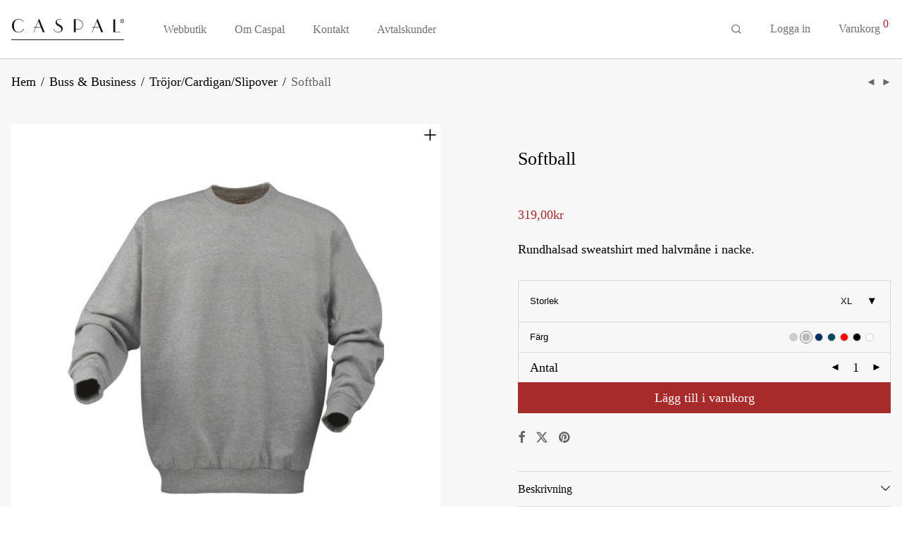

--- FILE ---
content_type: text/html; charset=UTF-8
request_url: https://caspal.com/produkt/softball/?attribute_pa_farg=gramelerad
body_size: 18518
content:
<!DOCTYPE html>

<html lang="sv-SE" class="footer-sticky-1">
    <head>
        <meta charset="UTF-8">
        <meta name="viewport" content="width=device-width, initial-scale=1.0, maximum-scale=1.0, user-scalable=no">
		<meta name='robots' content='index, follow, max-image-preview:large, max-snippet:-1, max-video-preview:-1' />

	<!-- This site is optimized with the Yoast SEO plugin v25.9 - https://yoast.com/wordpress/plugins/seo/ -->
	<title>Softball - Caspal Concept AB</title>
	<link rel="canonical" href="https://caspal.com/produkt/softball/" />
	<meta property="og:locale" content="sv_SE" />
	<meta property="og:type" content="article" />
	<meta property="og:title" content="Softball - Caspal Concept AB" />
	<meta property="og:description" content="Rundhalsad sweatshirt med halvmåne i nacke." />
	<meta property="og:url" content="https://caspal.com/produkt/softball/" />
	<meta property="og:site_name" content="Caspal Concept AB" />
	<meta property="article:modified_time" content="2024-02-22T08:56:08+00:00" />
	<meta property="og:image" content="https://caspal.com/content/uploads/2021/09/1.2262031_523_softball_petrol_677_500_.jpg" />
	<meta property="og:image:width" content="500" />
	<meta property="og:image:height" content="677" />
	<meta property="og:image:type" content="image/jpeg" />
	<meta name="twitter:card" content="summary_large_image" />
	<script type="application/ld+json" class="yoast-schema-graph">{"@context":"https://schema.org","@graph":[{"@type":"WebPage","@id":"https://caspal.com/produkt/softball/","url":"https://caspal.com/produkt/softball/","name":"Softball - Caspal Concept AB","isPartOf":{"@id":"https://caspal.se/#website"},"primaryImageOfPage":{"@id":"https://caspal.com/produkt/softball/#primaryimage"},"image":{"@id":"https://caspal.com/produkt/softball/#primaryimage"},"thumbnailUrl":"https://caspal.com/content/uploads/2021/09/1.2262031_523_softball_petrol_677_500_.jpg","datePublished":"2021-09-08T12:26:39+00:00","dateModified":"2024-02-22T08:56:08+00:00","breadcrumb":{"@id":"https://caspal.com/produkt/softball/#breadcrumb"},"inLanguage":"sv-SE","potentialAction":[{"@type":"ReadAction","target":["https://caspal.com/produkt/softball/"]}]},{"@type":"ImageObject","inLanguage":"sv-SE","@id":"https://caspal.com/produkt/softball/#primaryimage","url":"https://caspal.com/content/uploads/2021/09/1.2262031_523_softball_petrol_677_500_.jpg","contentUrl":"https://caspal.com/content/uploads/2021/09/1.2262031_523_softball_petrol_677_500_.jpg","width":500,"height":677},{"@type":"BreadcrumbList","@id":"https://caspal.com/produkt/softball/#breadcrumb","itemListElement":[{"@type":"ListItem","position":1,"name":"Hem","item":"https://caspal.com/"},{"@type":"ListItem","position":2,"name":"Webbutik","item":"https://caspal.staging.bravoadmin.se/butik/"},{"@type":"ListItem","position":3,"name":"Softball"}]},{"@type":"WebSite","@id":"https://caspal.se/#website","url":"https://caspal.se/","name":"Caspal Concept AB","description":"","potentialAction":[{"@type":"SearchAction","target":{"@type":"EntryPoint","urlTemplate":"https://caspal.se/?s={search_term_string}"},"query-input":{"@type":"PropertyValueSpecification","valueRequired":true,"valueName":"search_term_string"}}],"inLanguage":"sv-SE"}]}</script>
	<!-- / Yoast SEO plugin. -->


<link rel='dns-prefetch' href='//fonts.googleapis.com' />
<link rel='preconnect' href='https://fonts.gstatic.com' crossorigin />
<link rel="alternate" type="application/rss+xml" title="Caspal Concept AB &raquo; Webbflöde" href="https://caspal.com/feed/" />
<link rel="alternate" type="application/rss+xml" title="Caspal Concept AB &raquo; Kommentarsflöde" href="https://caspal.com/comments/feed/" />
<link rel="alternate" title="oEmbed (JSON)" type="application/json+oembed" href="https://caspal.com/wp-json/oembed/1.0/embed?url=https%3A%2F%2Fcaspal.com%2Fprodukt%2Fsoftball%2F" />
<link rel="alternate" title="oEmbed (XML)" type="text/xml+oembed" href="https://caspal.com/wp-json/oembed/1.0/embed?url=https%3A%2F%2Fcaspal.com%2Fprodukt%2Fsoftball%2F&#038;format=xml" />
<style id='wp-img-auto-sizes-contain-inline-css' type='text/css'>
img:is([sizes=auto i],[sizes^="auto," i]){contain-intrinsic-size:3000px 1500px}
/*# sourceURL=wp-img-auto-sizes-contain-inline-css */
</style>
<link rel='stylesheet' id='wpmf-bakery-style-css' href='https://caspal.com/content/plugins/wp-media-folder/assets/css/vc_style.css?ver=5.9.14' type='text/css' media='all' />
<link rel='stylesheet' id='wpmf-bakery-display-gallery-style-css' href='https://caspal.com/content/plugins/wp-media-folder/assets/css/display-gallery/style-display-gallery.css?ver=5.9.14' type='text/css' media='all' />
<link rel='stylesheet' id='js_composer_front-css' href='https://caspal.com/content/themes/savoy/assets/css/visual-composer/nm-js_composer.css?ver=3.1.2' type='text/css' media='all' />
<style id='wp-emoji-styles-inline-css' type='text/css'>

	img.wp-smiley, img.emoji {
		display: inline !important;
		border: none !important;
		box-shadow: none !important;
		height: 1em !important;
		width: 1em !important;
		margin: 0 0.07em !important;
		vertical-align: -0.1em !important;
		background: none !important;
		padding: 0 !important;
	}
/*# sourceURL=wp-emoji-styles-inline-css */
</style>
<style id='wp-block-library-inline-css' type='text/css'>
:root{--wp-block-synced-color:#7a00df;--wp-block-synced-color--rgb:122,0,223;--wp-bound-block-color:var(--wp-block-synced-color);--wp-editor-canvas-background:#ddd;--wp-admin-theme-color:#007cba;--wp-admin-theme-color--rgb:0,124,186;--wp-admin-theme-color-darker-10:#006ba1;--wp-admin-theme-color-darker-10--rgb:0,107,160.5;--wp-admin-theme-color-darker-20:#005a87;--wp-admin-theme-color-darker-20--rgb:0,90,135;--wp-admin-border-width-focus:2px}@media (min-resolution:192dpi){:root{--wp-admin-border-width-focus:1.5px}}.wp-element-button{cursor:pointer}:root .has-very-light-gray-background-color{background-color:#eee}:root .has-very-dark-gray-background-color{background-color:#313131}:root .has-very-light-gray-color{color:#eee}:root .has-very-dark-gray-color{color:#313131}:root .has-vivid-green-cyan-to-vivid-cyan-blue-gradient-background{background:linear-gradient(135deg,#00d084,#0693e3)}:root .has-purple-crush-gradient-background{background:linear-gradient(135deg,#34e2e4,#4721fb 50%,#ab1dfe)}:root .has-hazy-dawn-gradient-background{background:linear-gradient(135deg,#faaca8,#dad0ec)}:root .has-subdued-olive-gradient-background{background:linear-gradient(135deg,#fafae1,#67a671)}:root .has-atomic-cream-gradient-background{background:linear-gradient(135deg,#fdd79a,#004a59)}:root .has-nightshade-gradient-background{background:linear-gradient(135deg,#330968,#31cdcf)}:root .has-midnight-gradient-background{background:linear-gradient(135deg,#020381,#2874fc)}:root{--wp--preset--font-size--normal:16px;--wp--preset--font-size--huge:42px}.has-regular-font-size{font-size:1em}.has-larger-font-size{font-size:2.625em}.has-normal-font-size{font-size:var(--wp--preset--font-size--normal)}.has-huge-font-size{font-size:var(--wp--preset--font-size--huge)}.has-text-align-center{text-align:center}.has-text-align-left{text-align:left}.has-text-align-right{text-align:right}.has-fit-text{white-space:nowrap!important}#end-resizable-editor-section{display:none}.aligncenter{clear:both}.items-justified-left{justify-content:flex-start}.items-justified-center{justify-content:center}.items-justified-right{justify-content:flex-end}.items-justified-space-between{justify-content:space-between}.screen-reader-text{border:0;clip-path:inset(50%);height:1px;margin:-1px;overflow:hidden;padding:0;position:absolute;width:1px;word-wrap:normal!important}.screen-reader-text:focus{background-color:#ddd;clip-path:none;color:#444;display:block;font-size:1em;height:auto;left:5px;line-height:normal;padding:15px 23px 14px;text-decoration:none;top:5px;width:auto;z-index:100000}html :where(.has-border-color){border-style:solid}html :where([style*=border-top-color]){border-top-style:solid}html :where([style*=border-right-color]){border-right-style:solid}html :where([style*=border-bottom-color]){border-bottom-style:solid}html :where([style*=border-left-color]){border-left-style:solid}html :where([style*=border-width]){border-style:solid}html :where([style*=border-top-width]){border-top-style:solid}html :where([style*=border-right-width]){border-right-style:solid}html :where([style*=border-bottom-width]){border-bottom-style:solid}html :where([style*=border-left-width]){border-left-style:solid}html :where(img[class*=wp-image-]){height:auto;max-width:100%}:where(figure){margin:0 0 1em}html :where(.is-position-sticky){--wp-admin--admin-bar--position-offset:var(--wp-admin--admin-bar--height,0px)}@media screen and (max-width:600px){html :where(.is-position-sticky){--wp-admin--admin-bar--position-offset:0px}}

/*# sourceURL=wp-block-library-inline-css */
</style><link rel='stylesheet' id='wc-blocks-style-css' href='https://caspal.com/content/plugins/woocommerce/assets/client/blocks/wc-blocks.css?ver=wc-10.3.6' type='text/css' media='all' />
<style id='global-styles-inline-css' type='text/css'>
:root{--wp--preset--aspect-ratio--square: 1;--wp--preset--aspect-ratio--4-3: 4/3;--wp--preset--aspect-ratio--3-4: 3/4;--wp--preset--aspect-ratio--3-2: 3/2;--wp--preset--aspect-ratio--2-3: 2/3;--wp--preset--aspect-ratio--16-9: 16/9;--wp--preset--aspect-ratio--9-16: 9/16;--wp--preset--color--black: #000000;--wp--preset--color--cyan-bluish-gray: #abb8c3;--wp--preset--color--white: #ffffff;--wp--preset--color--pale-pink: #f78da7;--wp--preset--color--vivid-red: #cf2e2e;--wp--preset--color--luminous-vivid-orange: #ff6900;--wp--preset--color--luminous-vivid-amber: #fcb900;--wp--preset--color--light-green-cyan: #7bdcb5;--wp--preset--color--vivid-green-cyan: #00d084;--wp--preset--color--pale-cyan-blue: #8ed1fc;--wp--preset--color--vivid-cyan-blue: #0693e3;--wp--preset--color--vivid-purple: #9b51e0;--wp--preset--gradient--vivid-cyan-blue-to-vivid-purple: linear-gradient(135deg,rgb(6,147,227) 0%,rgb(155,81,224) 100%);--wp--preset--gradient--light-green-cyan-to-vivid-green-cyan: linear-gradient(135deg,rgb(122,220,180) 0%,rgb(0,208,130) 100%);--wp--preset--gradient--luminous-vivid-amber-to-luminous-vivid-orange: linear-gradient(135deg,rgb(252,185,0) 0%,rgb(255,105,0) 100%);--wp--preset--gradient--luminous-vivid-orange-to-vivid-red: linear-gradient(135deg,rgb(255,105,0) 0%,rgb(207,46,46) 100%);--wp--preset--gradient--very-light-gray-to-cyan-bluish-gray: linear-gradient(135deg,rgb(238,238,238) 0%,rgb(169,184,195) 100%);--wp--preset--gradient--cool-to-warm-spectrum: linear-gradient(135deg,rgb(74,234,220) 0%,rgb(151,120,209) 20%,rgb(207,42,186) 40%,rgb(238,44,130) 60%,rgb(251,105,98) 80%,rgb(254,248,76) 100%);--wp--preset--gradient--blush-light-purple: linear-gradient(135deg,rgb(255,206,236) 0%,rgb(152,150,240) 100%);--wp--preset--gradient--blush-bordeaux: linear-gradient(135deg,rgb(254,205,165) 0%,rgb(254,45,45) 50%,rgb(107,0,62) 100%);--wp--preset--gradient--luminous-dusk: linear-gradient(135deg,rgb(255,203,112) 0%,rgb(199,81,192) 50%,rgb(65,88,208) 100%);--wp--preset--gradient--pale-ocean: linear-gradient(135deg,rgb(255,245,203) 0%,rgb(182,227,212) 50%,rgb(51,167,181) 100%);--wp--preset--gradient--electric-grass: linear-gradient(135deg,rgb(202,248,128) 0%,rgb(113,206,126) 100%);--wp--preset--gradient--midnight: linear-gradient(135deg,rgb(2,3,129) 0%,rgb(40,116,252) 100%);--wp--preset--font-size--small: 13px;--wp--preset--font-size--medium: 20px;--wp--preset--font-size--large: 36px;--wp--preset--font-size--x-large: 42px;--wp--preset--spacing--20: 0.44rem;--wp--preset--spacing--30: 0.67rem;--wp--preset--spacing--40: 1rem;--wp--preset--spacing--50: 1.5rem;--wp--preset--spacing--60: 2.25rem;--wp--preset--spacing--70: 3.38rem;--wp--preset--spacing--80: 5.06rem;--wp--preset--shadow--natural: 6px 6px 9px rgba(0, 0, 0, 0.2);--wp--preset--shadow--deep: 12px 12px 50px rgba(0, 0, 0, 0.4);--wp--preset--shadow--sharp: 6px 6px 0px rgba(0, 0, 0, 0.2);--wp--preset--shadow--outlined: 6px 6px 0px -3px rgb(255, 255, 255), 6px 6px rgb(0, 0, 0);--wp--preset--shadow--crisp: 6px 6px 0px rgb(0, 0, 0);}:where(.is-layout-flex){gap: 0.5em;}:where(.is-layout-grid){gap: 0.5em;}body .is-layout-flex{display: flex;}.is-layout-flex{flex-wrap: wrap;align-items: center;}.is-layout-flex > :is(*, div){margin: 0;}body .is-layout-grid{display: grid;}.is-layout-grid > :is(*, div){margin: 0;}:where(.wp-block-columns.is-layout-flex){gap: 2em;}:where(.wp-block-columns.is-layout-grid){gap: 2em;}:where(.wp-block-post-template.is-layout-flex){gap: 1.25em;}:where(.wp-block-post-template.is-layout-grid){gap: 1.25em;}.has-black-color{color: var(--wp--preset--color--black) !important;}.has-cyan-bluish-gray-color{color: var(--wp--preset--color--cyan-bluish-gray) !important;}.has-white-color{color: var(--wp--preset--color--white) !important;}.has-pale-pink-color{color: var(--wp--preset--color--pale-pink) !important;}.has-vivid-red-color{color: var(--wp--preset--color--vivid-red) !important;}.has-luminous-vivid-orange-color{color: var(--wp--preset--color--luminous-vivid-orange) !important;}.has-luminous-vivid-amber-color{color: var(--wp--preset--color--luminous-vivid-amber) !important;}.has-light-green-cyan-color{color: var(--wp--preset--color--light-green-cyan) !important;}.has-vivid-green-cyan-color{color: var(--wp--preset--color--vivid-green-cyan) !important;}.has-pale-cyan-blue-color{color: var(--wp--preset--color--pale-cyan-blue) !important;}.has-vivid-cyan-blue-color{color: var(--wp--preset--color--vivid-cyan-blue) !important;}.has-vivid-purple-color{color: var(--wp--preset--color--vivid-purple) !important;}.has-black-background-color{background-color: var(--wp--preset--color--black) !important;}.has-cyan-bluish-gray-background-color{background-color: var(--wp--preset--color--cyan-bluish-gray) !important;}.has-white-background-color{background-color: var(--wp--preset--color--white) !important;}.has-pale-pink-background-color{background-color: var(--wp--preset--color--pale-pink) !important;}.has-vivid-red-background-color{background-color: var(--wp--preset--color--vivid-red) !important;}.has-luminous-vivid-orange-background-color{background-color: var(--wp--preset--color--luminous-vivid-orange) !important;}.has-luminous-vivid-amber-background-color{background-color: var(--wp--preset--color--luminous-vivid-amber) !important;}.has-light-green-cyan-background-color{background-color: var(--wp--preset--color--light-green-cyan) !important;}.has-vivid-green-cyan-background-color{background-color: var(--wp--preset--color--vivid-green-cyan) !important;}.has-pale-cyan-blue-background-color{background-color: var(--wp--preset--color--pale-cyan-blue) !important;}.has-vivid-cyan-blue-background-color{background-color: var(--wp--preset--color--vivid-cyan-blue) !important;}.has-vivid-purple-background-color{background-color: var(--wp--preset--color--vivid-purple) !important;}.has-black-border-color{border-color: var(--wp--preset--color--black) !important;}.has-cyan-bluish-gray-border-color{border-color: var(--wp--preset--color--cyan-bluish-gray) !important;}.has-white-border-color{border-color: var(--wp--preset--color--white) !important;}.has-pale-pink-border-color{border-color: var(--wp--preset--color--pale-pink) !important;}.has-vivid-red-border-color{border-color: var(--wp--preset--color--vivid-red) !important;}.has-luminous-vivid-orange-border-color{border-color: var(--wp--preset--color--luminous-vivid-orange) !important;}.has-luminous-vivid-amber-border-color{border-color: var(--wp--preset--color--luminous-vivid-amber) !important;}.has-light-green-cyan-border-color{border-color: var(--wp--preset--color--light-green-cyan) !important;}.has-vivid-green-cyan-border-color{border-color: var(--wp--preset--color--vivid-green-cyan) !important;}.has-pale-cyan-blue-border-color{border-color: var(--wp--preset--color--pale-cyan-blue) !important;}.has-vivid-cyan-blue-border-color{border-color: var(--wp--preset--color--vivid-cyan-blue) !important;}.has-vivid-purple-border-color{border-color: var(--wp--preset--color--vivid-purple) !important;}.has-vivid-cyan-blue-to-vivid-purple-gradient-background{background: var(--wp--preset--gradient--vivid-cyan-blue-to-vivid-purple) !important;}.has-light-green-cyan-to-vivid-green-cyan-gradient-background{background: var(--wp--preset--gradient--light-green-cyan-to-vivid-green-cyan) !important;}.has-luminous-vivid-amber-to-luminous-vivid-orange-gradient-background{background: var(--wp--preset--gradient--luminous-vivid-amber-to-luminous-vivid-orange) !important;}.has-luminous-vivid-orange-to-vivid-red-gradient-background{background: var(--wp--preset--gradient--luminous-vivid-orange-to-vivid-red) !important;}.has-very-light-gray-to-cyan-bluish-gray-gradient-background{background: var(--wp--preset--gradient--very-light-gray-to-cyan-bluish-gray) !important;}.has-cool-to-warm-spectrum-gradient-background{background: var(--wp--preset--gradient--cool-to-warm-spectrum) !important;}.has-blush-light-purple-gradient-background{background: var(--wp--preset--gradient--blush-light-purple) !important;}.has-blush-bordeaux-gradient-background{background: var(--wp--preset--gradient--blush-bordeaux) !important;}.has-luminous-dusk-gradient-background{background: var(--wp--preset--gradient--luminous-dusk) !important;}.has-pale-ocean-gradient-background{background: var(--wp--preset--gradient--pale-ocean) !important;}.has-electric-grass-gradient-background{background: var(--wp--preset--gradient--electric-grass) !important;}.has-midnight-gradient-background{background: var(--wp--preset--gradient--midnight) !important;}.has-small-font-size{font-size: var(--wp--preset--font-size--small) !important;}.has-medium-font-size{font-size: var(--wp--preset--font-size--medium) !important;}.has-large-font-size{font-size: var(--wp--preset--font-size--large) !important;}.has-x-large-font-size{font-size: var(--wp--preset--font-size--x-large) !important;}
/*# sourceURL=global-styles-inline-css */
</style>

<style id='classic-theme-styles-inline-css' type='text/css'>
/*! This file is auto-generated */
.wp-block-button__link{color:#fff;background-color:#32373c;border-radius:9999px;box-shadow:none;text-decoration:none;padding:calc(.667em + 2px) calc(1.333em + 2px);font-size:1.125em}.wp-block-file__button{background:#32373c;color:#fff;text-decoration:none}
/*# sourceURL=/wp-includes/css/classic-themes.min.css */
</style>
<link rel='stylesheet' id='photoswipe-css' href='https://caspal.com/content/plugins/woocommerce/assets/css/photoswipe/photoswipe.min.css?ver=10.3.6' type='text/css' media='all' />
<link rel='stylesheet' id='photoswipe-default-skin-css' href='https://caspal.com/content/plugins/woocommerce/assets/css/photoswipe/default-skin/default-skin.min.css?ver=10.3.6' type='text/css' media='all' />
<style id='woocommerce-inline-inline-css' type='text/css'>
.woocommerce form .form-row .required { visibility: visible; }
/*# sourceURL=woocommerce-inline-inline-css */
</style>
<link rel='stylesheet' id='brands-styles-css' href='https://caspal.com/content/plugins/woocommerce/assets/css/brands.css?ver=10.3.6' type='text/css' media='all' />
<link rel='stylesheet' id='normalize-css' href='https://caspal.com/content/themes/savoy/assets/css/third-party/normalize.min.css?ver=3.0.2' type='text/css' media='all' />
<link rel='stylesheet' id='slick-slider-css' href='https://caspal.com/content/themes/savoy/assets/css/third-party/slick.min.css?ver=1.5.5' type='text/css' media='all' />
<link rel='stylesheet' id='slick-slider-theme-css' href='https://caspal.com/content/themes/savoy/assets/css/third-party/slick-theme.min.css?ver=1.5.5' type='text/css' media='all' />
<link rel='stylesheet' id='magnific-popup-css' href='https://caspal.com/content/themes/savoy/assets/css/third-party/magnific-popup.min.css?ver=6.9' type='text/css' media='all' />
<link rel='stylesheet' id='nm-grid-css' href='https://caspal.com/content/themes/savoy/assets/css/grid.css?ver=3.1.2' type='text/css' media='all' />
<link rel='stylesheet' id='selectod-css' href='https://caspal.com/content/themes/savoy/assets/css/third-party/selectod.min.css?ver=3.8.1' type='text/css' media='all' />
<link rel='stylesheet' id='nm-shop-css' href='https://caspal.com/content/themes/savoy/assets/css/shop.css?ver=3.1.2' type='text/css' media='all' />
<link rel='stylesheet' id='nm-icons-css' href='https://caspal.com/content/themes/savoy/assets/css/font-icons/theme-icons/theme-icons.min.css?ver=3.1.2' type='text/css' media='all' />
<link rel='stylesheet' id='nm-core-css' href='https://caspal.com/content/themes/savoy/style.css?ver=3.1.2' type='text/css' media='all' />
<link rel="preload" as="style" href="https://fonts.googleapis.com/css?family=Roboto:400,700&#038;display=swap&#038;ver=1765967716" /><link rel="stylesheet" href="https://fonts.googleapis.com/css?family=Roboto:400,700&#038;display=swap&#038;ver=1765967716" media="print" onload="this.media='all'"><noscript><link rel="stylesheet" href="https://fonts.googleapis.com/css?family=Roboto:400,700&#038;display=swap&#038;ver=1765967716" /></noscript><link rel='stylesheet' id='bravo-sass-theme-styles-css' href='https://caspal.com/content/themes/bravo-savoy-child/build/theme-settings.css?ver=6.9' type='text/css' media='all' />
<link rel='stylesheet' id='nm-elements-css' href='https://caspal.com/content/themes/savoy/assets/css/elements.css?ver=3.1.2' type='text/css' media='all' />
<link rel='stylesheet' id='nm-child-theme-css' href='https://caspal.com/content/themes/bravo-savoy-child/build/main.css?ver=6.9' type='text/css' media='all' />
<link rel='stylesheet' id='bravo-fonts-ubuntu-css' href='https://fonts.googleapis.com/css2?family=Ubuntu&#038;display=swap&#038;ver=6.9' type='text/css' media='all' />
<link rel='stylesheet' id='bravo-fonts-inter-css' href='https://fonts.googleapis.com/css2?family=Inter&#038;display=swap&#038;ver=6.9' type='text/css' media='all' />
<script type="text/javascript" src="https://caspal.com/wp/wp-includes/js/jquery/jquery.min.js?ver=3.7.1" id="jquery-core-js"></script>
<script type="text/javascript" src="https://caspal.com/wp/wp-includes/js/jquery/jquery-migrate.min.js?ver=3.4.1" id="jquery-migrate-js"></script>
<script type="text/javascript" src="https://caspal.com/content/plugins/woocommerce/assets/js/jquery-blockui/jquery.blockUI.min.js?ver=2.7.0-wc.10.3.6" id="wc-jquery-blockui-js" defer="defer" data-wp-strategy="defer"></script>
<script type="text/javascript" id="wc-add-to-cart-js-extra">
/* <![CDATA[ */
var wc_add_to_cart_params = {"ajax_url":"/wp/wp-admin/admin-ajax.php","wc_ajax_url":"/?wc-ajax=%%endpoint%%","i18n_view_cart":"Visa varukorg","cart_url":"https://caspal.com/butik/varukorg/","is_cart":"","cart_redirect_after_add":"no"};
//# sourceURL=wc-add-to-cart-js-extra
/* ]]> */
</script>
<script type="text/javascript" src="https://caspal.com/content/plugins/woocommerce/assets/js/frontend/add-to-cart.min.js?ver=10.3.6" id="wc-add-to-cart-js" defer="defer" data-wp-strategy="defer"></script>
<script type="text/javascript" src="https://caspal.com/content/plugins/woocommerce/assets/js/flexslider/jquery.flexslider.min.js?ver=2.7.2-wc.10.3.6" id="wc-flexslider-js" defer="defer" data-wp-strategy="defer"></script>
<script type="text/javascript" src="https://caspal.com/content/plugins/woocommerce/assets/js/photoswipe/photoswipe.min.js?ver=4.1.1-wc.10.3.6" id="wc-photoswipe-js" defer="defer" data-wp-strategy="defer"></script>
<script type="text/javascript" src="https://caspal.com/content/plugins/woocommerce/assets/js/photoswipe/photoswipe-ui-default.min.js?ver=4.1.1-wc.10.3.6" id="wc-photoswipe-ui-default-js" defer="defer" data-wp-strategy="defer"></script>
<script type="text/javascript" id="wc-single-product-js-extra">
/* <![CDATA[ */
var wc_single_product_params = {"i18n_required_rating_text":"V\u00e4lj ett betyg","i18n_rating_options":["1 av 5 stj\u00e4rnor","2 av 5 stj\u00e4rnor","3 av 5 stj\u00e4rnor","4 av 5 stj\u00e4rnor","5 av 5 stj\u00e4rnor"],"i18n_product_gallery_trigger_text":"Visa bildgalleri i fullsk\u00e4rm","review_rating_required":"yes","flexslider":{"rtl":false,"animation":"fade","smoothHeight":false,"directionNav":true,"controlNav":"thumbnails","slideshow":false,"animationSpeed":300,"animationLoop":false,"allowOneSlide":false},"zoom_enabled":"","zoom_options":[],"photoswipe_enabled":"1","photoswipe_options":{"shareEl":true,"closeOnScroll":false,"history":false,"hideAnimationDuration":0,"showAnimationDuration":0,"showHideOpacity":true,"bgOpacity":1,"loop":false,"closeOnVerticalDrag":false,"barsSize":{"top":0,"bottom":0},"tapToClose":true,"tapToToggleControls":false,"shareButtons":[{"id":"facebook","label":"Dela p\u00e5 Facebook","url":"https://www.facebook.com/sharer/sharer.php?u={{url}}"},{"id":"twitter","label":"Tweet","url":"https://twitter.com/intent/tweet?text={{text}}&url={{url}}"},{"id":"pinterest","label":"Pin it","url":"http://www.pinterest.com/pin/create/button/?url={{url}}&media={{image_url}}&description={{text}}"},{"id":"download","label":"Download image","url":"{{raw_image_url}}","download":true}]},"flexslider_enabled":"1"};
//# sourceURL=wc-single-product-js-extra
/* ]]> */
</script>
<script type="text/javascript" src="https://caspal.com/content/plugins/woocommerce/assets/js/frontend/single-product.min.js?ver=10.3.6" id="wc-single-product-js" defer="defer" data-wp-strategy="defer"></script>
<script type="text/javascript" src="https://caspal.com/content/plugins/woocommerce/assets/js/js-cookie/js.cookie.min.js?ver=2.1.4-wc.10.3.6" id="wc-js-cookie-js" defer="defer" data-wp-strategy="defer"></script>
<script type="text/javascript" id="woocommerce-js-extra">
/* <![CDATA[ */
var woocommerce_params = {"ajax_url":"/wp/wp-admin/admin-ajax.php","wc_ajax_url":"/?wc-ajax=%%endpoint%%","i18n_password_show":"Visa l\u00f6senord","i18n_password_hide":"D\u00f6lj l\u00f6senord"};
//# sourceURL=woocommerce-js-extra
/* ]]> */
</script>
<script type="text/javascript" src="https://caspal.com/content/plugins/woocommerce/assets/js/frontend/woocommerce.min.js?ver=10.3.6" id="woocommerce-js" defer="defer" data-wp-strategy="defer"></script>
<script type="text/javascript" id="wc-cart-fragments-js-extra">
/* <![CDATA[ */
var wc_cart_fragments_params = {"ajax_url":"/wp/wp-admin/admin-ajax.php","wc_ajax_url":"/?wc-ajax=%%endpoint%%","cart_hash_key":"wc_cart_hash_e6402c13240b8a0fa2d030c08c08a5bb","fragment_name":"wc_fragments_e6402c13240b8a0fa2d030c08c08a5bb","request_timeout":"5000"};
//# sourceURL=wc-cart-fragments-js-extra
/* ]]> */
</script>
<script type="text/javascript" src="https://caspal.com/content/plugins/woocommerce/assets/js/frontend/cart-fragments.min.js?ver=10.3.6" id="wc-cart-fragments-js" defer="defer" data-wp-strategy="defer"></script>
<script></script><link rel="https://api.w.org/" href="https://caspal.com/wp-json/" /><link rel="alternate" title="JSON" type="application/json" href="https://caspal.com/wp-json/wp/v2/product/87844" /><link rel="EditURI" type="application/rsd+xml" title="RSD" href="https://caspal.com/wp/xmlrpc.php?rsd" />
<meta name="generator" content="WordPress 6.9" />
<meta name="generator" content="WooCommerce 10.3.6" />
<link rel='shortlink' href='https://caspal.com/?p=87844' />
<meta name="generator" content="Redux 4.5.7" />	<noscript><style>.woocommerce-product-gallery{ opacity: 1 !important; }</style></noscript>
	<style type="text/css">.recentcomments a{display:inline !important;padding:0 !important;margin:0 !important;}</style><meta name="generator" content="Powered by WPBakery Page Builder - drag and drop page builder for WordPress."/>
<link rel="icon" href="https://caspal.com/content/uploads/2022/04/cropped-favicon_C-32x32.png" sizes="32x32" />
<link rel="icon" href="https://caspal.com/content/uploads/2022/04/cropped-favicon_C-192x192.png" sizes="192x192" />
<link rel="apple-touch-icon" href="https://caspal.com/content/uploads/2022/04/cropped-favicon_C-180x180.png" />
<meta name="msapplication-TileImage" content="https://caspal.com/content/uploads/2022/04/cropped-favicon_C-270x270.png" />
<noscript><style> .wpb_animate_when_almost_visible { opacity: 1; }</style></noscript>    </head>
    
	<body class="wp-singular product-template-default single single-product postid-87844 wp-theme-savoy wp-child-theme-bravo-savoy-child theme-savoy woocommerce woocommerce-page woocommerce-no-js nm-page-load-transition-0 nm-preload header-fixed header-mobile-default header-border-1 mobile-menu-layout-side mobile-menu-panels cart-panel-dark nm-shop-preloader-spinner nm-shop-scroll-enabled wpb-js-composer js-comp-ver-8.7.1 vc_responsive">
                        
        <div class="nm-page-overflow">
            <div class="nm-page-wrap">
                                            
                <div class="nm-page-wrap-inner">
                    <div id="nm-header-placeholder" class="nm-header-placeholder"></div>

<header id="nm-header" class="nm-header default resize-on-scroll mobile-menu-icon-bold clear">
        <div class="nm-header-inner">
        <div class="nm-header-row nm-row">
    <div class="nm-header-col col-xs-12">
                
        <div class="nm-header-left">
                        <nav class="nm-mobile-menu-button-wrapper">
                <ul id="nm-mobile-menu-button-ul" class="nm-menu">
                            <li class="nm-menu-offscreen menu-item-default">
                        <a href="#" class="nm-mobile-menu-button clicked">
                <span class="nm-menu-icon">
                    <span class="line-1"></span>
                    <span class="line-2"></span>
                    <span class="line-3"></span>
                </span>
            </a>
        </li>
                        </ul>
            </nav>
            
            <div class="nm-header-logo">
    <a href="https://caspal.com/">
        <img src="https://caspal.com/content/uploads/2021/05/caspal-logo.svg" class="nm-logo" width="159.797" height="30" alt="Caspal Concept AB">
            </a>
</div>        </div>
        
                       
        <nav class="nm-main-menu">
            <ul id="nm-main-menu-ul" class="nm-menu">
                                
                <li id="menu-item-102" class="menu-item menu-item-type-post_type menu-item-object-page current_page_parent menu-item-102"><a href="https://caspal.com/butik/">Webbutik</a></li>
<li id="menu-item-107" class="menu-item menu-item-type-post_type menu-item-object-page menu-item-107"><a href="https://caspal.com/om-caspal/">Om Caspal</a></li>
<li id="menu-item-96173" class="menu-item menu-item-type-post_type menu-item-object-page menu-item-96173"><a href="https://caspal.com/kontakt/">Kontakt</a></li>
<li id="menu-item-100395" class="megamenu col-7 full cases menu-item menu-item-type-custom menu-item-object-custom menu-item-has-children menu-item-100395"><a href="#">Avtalskunder</a>
<div class='sub-menu'><div class='nm-sub-menu-bridge'></div><ul class='nm-sub-menu-ul'>
	<li id="menu-item-100398" class="menu-item menu-item-type-custom menu-item-object-custom nm-menu-item-has-image menu-item-100398"><a href="https://volvocars.caspal.com/"><img src="https://caspal.com/content/uploads/2022/04/volvobil.png" loading="eager" alt="" width="250" height="56" class="nm-menu-item-image" /><span class="nm-menu-item-image-title">Volvo Bil</span></a></li>
	<li id="menu-item-100400" class="menu-item menu-item-type-custom menu-item-object-custom nm-menu-item-has-image menu-item-100400"><a href="https://bybergnordin.caspal.com"><img src="https://caspal.com/content/uploads/2022/04/logo.png" loading="eager" alt="" width="320" height="79" class="nm-menu-item-image" /><span class="nm-menu-item-image-title">Byberg Nordin</span></a></li>
	<li id="menu-item-100402" class="menu-item menu-item-type-custom menu-item-object-custom nm-menu-item-has-image menu-item-100402"><a href="https://bivab.caspal.com/"><img src="https://caspal.com/content/uploads/2022/04/content-disk-proxy.jpeg" loading="eager" alt="" width="1770" height="800" class="nm-menu-item-image" /><span class="nm-menu-item-image-title">Bivab</span></a></li>
	<li id="menu-item-100404" class="menu-item menu-item-type-custom menu-item-object-custom nm-menu-item-has-image menu-item-100404"><a href="https://jlt.caspal.com/"><img src="https://caspal.com/content/uploads/2022/04/jlt-logo.png" loading="eager" alt="" width="800" height="137" class="nm-menu-item-image" /><span class="nm-menu-item-image-title">JLT</span></a></li>
	<li id="menu-item-100406" class="menu-item menu-item-type-custom menu-item-object-custom nm-menu-item-has-image menu-item-100406"><a href="https://docksta.caspal.com/"><img src="https://caspal.com/content/uploads/2022/04/docksta.png" loading="eager" alt="" width="204" height="68" class="nm-menu-item-image" /><span class="nm-menu-item-image-title">Docksta Buss &#038; Truck</span></a></li>
	<li id="menu-item-100408" class="menu-item menu-item-type-custom menu-item-object-custom nm-menu-item-has-image menu-item-100408"><a href="https://dalarna.caspal.com"><img src="https://caspal.com/content/uploads/2022/04/dalarna.png" loading="eager" alt="" width="1112" height="128" class="nm-menu-item-image" /><span class="nm-menu-item-image-title">Sälen Buss Hedmans Erikssons Buss</span></a></li>
	<li id="menu-item-106800" class="menu-item menu-item-type-custom menu-item-object-custom nm-menu-item-has-image menu-item-106800"><a href="https://hallestabuss.caspal.com"><img src="https://caspal.com/content/uploads/2025/02/hallestabuss-logo.png" loading="eager" alt="" width="1170" height="406" class="nm-menu-item-image" /><span class="nm-menu-item-image-title">Hällestá Buss</span></a></li>
</ul></div>
</li>
            </ul>
        </nav>
        
        <nav class="nm-right-menu">
            <ul id="nm-right-menu-ul" class="nm-menu">
                <li class="nm-menu-search menu-item-default has-icon"><a href="#" id="nm-menu-search-btn" aria-label="Sök"><i class="nm-font nm-font-search"></i></a></li><li class="nm-menu-account menu-item-default no-icon" aria-label="Mitt konto"><a href="https://caspal.com/butik/mitt-konto/" id="nm-menu-account-btn">Logga in</a></li><li class="nm-menu-cart menu-item-default no-icon"><a href="#" id="nm-menu-cart-btn"><span class="nm-menu-cart-title">Varukorg</span> <span class="nm-menu-cart-count count nm-count-zero">0</span></a></li>                
                            </ul>
        </nav>

            </div>
</div>    </div>
</header>

<div class="nm-header-search-holder">
    <div id="nm-header-search">
        <a href="#" id="nm-header-search-close" class="nm-font nm-font-close2"></a>

        <div class="nm-header-search-wrap">
            <div class="nm-header-search-form-wrap">
                <form id="nm-header-search-form" role="search" method="get" action="https://caspal.com/">
                    <a id="nm-header-search-clear-button" class="button border">
                        <i class="nm-font-close2"></i>
                        <span>Rensa</span>
                    </a>
                    <i class="nm-font nm-font-search"></i>
                    <input type="text" id="nm-header-search-input" autocomplete="off" value="" name="s" placeholder="Sök produkter&hellip;" />
                    <input type="hidden" name="post_type" value="product" />
                </form>
            </div>

            
                        <div id="nm-search-suggestions-notice">
                <span class="txt-press-enter">tryck <u>Enter</u> för att söka</span>
                <span class="txt-has-results">Sökresultat:</span>
                <span class="txt-no-results">Inga produkter hittades.</span>
            </div>

            <div id="nm-search-suggestions">
                <div class="nm-search-suggestions-inner">
                    <ul id="nm-search-suggestions-product-list" class="block-grid-single-row xsmall-block-grid-2 small-block-grid-4 medium-block-grid-5 large-block-grid-6"></ul>
                </div>
            </div>
                    </div>
    </div>
    
    <div class="nm-page-overlay nm-header-search-overlay"></div>
</div>

	
		
			<div class="woocommerce-notices-wrapper"></div>
<div id="product-87844" class="nm-single-product layout-default-thumbs-h gallery-col-6 summary-col-6 thumbnails-horizontal has-bg-color meta-layout-summary tabs-layout-summary product type-product post-87844 status-publish first instock product_cat-trojor has-post-thumbnail taxable shipping-taxable purchasable product-type-variable has-default-attributes">
    <div class="nm-single-product-bg clear">
    
        
<div class="nm-single-product-top">
    <div class="nm-row">
        <div class="col-xs-9">
            <nav id="nm-breadcrumb" class="woocommerce-breadcrumb" itemprop="breadcrumb"><a href="https://caspal.com">Hem</a><span class="delimiter">/</span><a href="https://caspal.com/produkt-kategori/buss-business/">Buss &amp; Business</a><span class="delimiter">/</span><a href="https://caspal.com/produkt-kategori/buss-business/trojor/">Tröjor/Cardigan/Slipover</a><span class="delimiter">/</span>Softball</nav>        </div>

        <div class="col-xs-3">
            <div class="nm-single-product-menu">
                <a href="https://caspal.com/produkt/slips-sober/" rel="next"><i class="nm-font nm-font-media-play flip"></i></a><a href="https://caspal.com/produkt/balte-steglos/" rel="prev"><i class="nm-font nm-font-media-play"></i></a>            </div>
        </div>
    </div>
</div>
        
        <div id="nm-shop-notices-wrap"></div>
        <div class="nm-single-product-showcase">
            <div class="nm-single-product-summary-row nm-row">
                <div class="nm-single-product-summary-col col-xs-12">
                    <div class="woocommerce-product-gallery woocommerce-product-gallery--with-images woocommerce-product-gallery--columns-4 images lightbox-enabled zoom-enabled pagination-enabled" data-columns="4" style="opacity: 0; transition: opacity .25s ease-in-out;">
	    
    <div class="woocommerce-product-gallery__wrapper">
		<div data-thumb="https://caspal.com/content/uploads/2021/09/1.2262031_523_softball_petrol_677_500_-100x100.jpg" data-thumb-alt="Softball" data-thumb-srcset="https://caspal.com/content/uploads/2021/09/1.2262031_523_softball_petrol_677_500_-100x100.jpg 100w, https://caspal.com/content/uploads/2021/09/1.2262031_523_softball_petrol_677_500_-150x150.jpg 150w"  data-thumb-sizes="(max-width: 100px) 100vw, 100px" class="woocommerce-product-gallery__image"><a href="https://caspal.com/content/uploads/2021/09/1.2262031_523_softball_petrol_677_500_.jpg"><img width="500" height="677" src="https://caspal.com/content/uploads/2021/09/1.2262031_523_softball_petrol_677_500_.jpg" class="wp-post-image" alt="Softball" data-caption="" data-src="https://caspal.com/content/uploads/2021/09/1.2262031_523_softball_petrol_677_500_.jpg" data-large_image="https://caspal.com/content/uploads/2021/09/1.2262031_523_softball_petrol_677_500_.jpg" data-large_image_width="500" data-large_image_height="677" decoding="async" fetchpriority="high" srcset="https://caspal.com/content/uploads/2021/09/1.2262031_523_softball_petrol_677_500_.jpg 500w, https://caspal.com/content/uploads/2021/09/1.2262031_523_softball_petrol_677_500_-222x300.jpg 222w, https://caspal.com/content/uploads/2021/09/1.2262031_523_softball_petrol_677_500_-350x474.jpg 350w" sizes="(max-width: 500px) 100vw, 500px" /></a></div><div data-thumb="https://caspal.com/content/uploads/2021/09/2262031_600_softball_navy_400_300_-100x100.jpg" data-thumb-alt="Softball - Bild 2" data-thumb-srcset="https://caspal.com/content/uploads/2021/09/2262031_600_softball_navy_400_300_-100x100.jpg 100w, https://caspal.com/content/uploads/2021/09/2262031_600_softball_navy_400_300_-150x150.jpg 150w"  data-thumb-sizes="(max-width: 100px) 100vw, 100px" class="woocommerce-product-gallery__image"><a href="https://caspal.com/content/uploads/2021/09/2262031_600_softball_navy_400_300_.jpg"><img width="300" height="400" src="https://caspal.com/content/uploads/2021/09/2262031_600_softball_navy_400_300_.jpg" class="" alt="Softball - Bild 2" data-caption="" data-src="https://caspal.com/content/uploads/2021/09/2262031_600_softball_navy_400_300_.jpg" data-large_image="https://caspal.com/content/uploads/2021/09/2262031_600_softball_navy_400_300_.jpg" data-large_image_width="300" data-large_image_height="400" decoding="async" srcset="https://caspal.com/content/uploads/2021/09/2262031_600_softball_navy_400_300_.jpg 300w, https://caspal.com/content/uploads/2021/09/2262031_600_softball_navy_400_300_-225x300.jpg 225w" sizes="(max-width: 300px) 100vw, 300px" /></a></div><div data-thumb="https://caspal.com/content/uploads/2021/09/3037794image-100x100.jpg" data-thumb-alt="Softball - Bild 3" data-thumb-srcset="https://caspal.com/content/uploads/2021/09/3037794image-100x100.jpg 100w, https://caspal.com/content/uploads/2021/09/3037794image-150x150.jpg 150w"  data-thumb-sizes="(max-width: 100px) 100vw, 100px" class="woocommerce-product-gallery__image"><a href="https://caspal.com/content/uploads/2021/09/3037794image.jpg"><img width="500" height="677" src="https://caspal.com/content/uploads/2021/09/3037794image.jpg" class="" alt="Softball - Bild 3" data-caption="" data-src="https://caspal.com/content/uploads/2021/09/3037794image.jpg" data-large_image="https://caspal.com/content/uploads/2021/09/3037794image.jpg" data-large_image_width="500" data-large_image_height="677" decoding="async" srcset="https://caspal.com/content/uploads/2021/09/3037794image.jpg 500w, https://caspal.com/content/uploads/2021/09/3037794image-222x300.jpg 222w, https://caspal.com/content/uploads/2021/09/3037794image-350x474.jpg 350w" sizes="(max-width: 500px) 100vw, 500px" /></a></div><div data-thumb="https://caspal.com/content/uploads/2021/09/3037934image-100x100.jpg" data-thumb-alt="Softball - Bild 4" data-thumb-srcset="https://caspal.com/content/uploads/2021/09/3037934image-100x100.jpg 100w, https://caspal.com/content/uploads/2021/09/3037934image-150x150.jpg 150w"  data-thumb-sizes="(max-width: 100px) 100vw, 100px" class="woocommerce-product-gallery__image"><a href="https://caspal.com/content/uploads/2021/09/3037934image.jpg"><img width="500" height="677" src="https://caspal.com/content/uploads/2021/09/3037934image.jpg" class="" alt="Softball - Bild 4" data-caption="" data-src="https://caspal.com/content/uploads/2021/09/3037934image.jpg" data-large_image="https://caspal.com/content/uploads/2021/09/3037934image.jpg" data-large_image_width="500" data-large_image_height="677" decoding="async" loading="lazy" srcset="https://caspal.com/content/uploads/2021/09/3037934image.jpg 500w, https://caspal.com/content/uploads/2021/09/3037934image-222x300.jpg 222w, https://caspal.com/content/uploads/2021/09/3037934image-350x474.jpg 350w" sizes="auto, (max-width: 500px) 100vw, 500px" /></a></div><div data-thumb="https://caspal.com/content/uploads/2021/09/3038074image-100x100.jpg" data-thumb-alt="Softball - Bild 5" data-thumb-srcset="https://caspal.com/content/uploads/2021/09/3038074image-100x100.jpg 100w, https://caspal.com/content/uploads/2021/09/3038074image-150x150.jpg 150w"  data-thumb-sizes="(max-width: 100px) 100vw, 100px" class="woocommerce-product-gallery__image"><a href="https://caspal.com/content/uploads/2021/09/3038074image.jpg"><img width="500" height="677" src="https://caspal.com/content/uploads/2021/09/3038074image.jpg" class="" alt="Softball - Bild 5" data-caption="" data-src="https://caspal.com/content/uploads/2021/09/3038074image.jpg" data-large_image="https://caspal.com/content/uploads/2021/09/3038074image.jpg" data-large_image_width="500" data-large_image_height="677" decoding="async" loading="lazy" srcset="https://caspal.com/content/uploads/2021/09/3038074image.jpg 500w, https://caspal.com/content/uploads/2021/09/3038074image-222x300.jpg 222w, https://caspal.com/content/uploads/2021/09/3038074image-350x474.jpg 350w" sizes="auto, (max-width: 500px) 100vw, 500px" /></a></div><div data-thumb="https://caspal.com/content/uploads/2021/09/3037864image-100x100.jpg" data-thumb-alt="Softball - Bild 6" data-thumb-srcset="https://caspal.com/content/uploads/2021/09/3037864image-100x100.jpg 100w, https://caspal.com/content/uploads/2021/09/3037864image-150x150.jpg 150w"  data-thumb-sizes="(max-width: 100px) 100vw, 100px" class="woocommerce-product-gallery__image"><a href="https://caspal.com/content/uploads/2021/09/3037864image.jpg"><img width="499" height="677" src="https://caspal.com/content/uploads/2021/09/3037864image.jpg" class="" alt="Softball - Bild 6" data-caption="" data-src="https://caspal.com/content/uploads/2021/09/3037864image.jpg" data-large_image="https://caspal.com/content/uploads/2021/09/3037864image.jpg" data-large_image_width="499" data-large_image_height="677" decoding="async" loading="lazy" srcset="https://caspal.com/content/uploads/2021/09/3037864image.jpg 499w, https://caspal.com/content/uploads/2021/09/3037864image-221x300.jpg 221w, https://caspal.com/content/uploads/2021/09/3037864image-350x475.jpg 350w" sizes="auto, (max-width: 499px) 100vw, 499px" /></a></div><div data-thumb="https://caspal.com/content/uploads/2021/09/2262031_916_softball-100x100.jpg" data-thumb-alt="Softball - Bild 7" data-thumb-srcset="https://caspal.com/content/uploads/2021/09/2262031_916_softball-100x100.jpg 100w, https://caspal.com/content/uploads/2021/09/2262031_916_softball-150x150.jpg 150w"  data-thumb-sizes="(max-width: 100px) 100vw, 100px" class="woocommerce-product-gallery__image"><a href="https://caspal.com/content/uploads/2021/09/2262031_916_softball.jpg"><img width="390" height="400" src="https://caspal.com/content/uploads/2021/09/2262031_916_softball.jpg" class="" alt="Softball - Bild 7" data-caption="" data-src="https://caspal.com/content/uploads/2021/09/2262031_916_softball.jpg" data-large_image="https://caspal.com/content/uploads/2021/09/2262031_916_softball.jpg" data-large_image_width="390" data-large_image_height="400" decoding="async" loading="lazy" srcset="https://caspal.com/content/uploads/2021/09/2262031_916_softball.jpg 390w, https://caspal.com/content/uploads/2021/09/2262031_916_softball-293x300.jpg 293w, https://caspal.com/content/uploads/2021/09/2262031_916_softball-350x359.jpg 350w" sizes="auto, (max-width: 390px) 100vw, 390px" /></a></div>	</div>
    
    </div>

                    <div class="summary entry-summary">
                                                <div class="nm-product-summary-inner-col nm-product-summary-inner-col-1"><h1 class="product_title entry-title">	
    Softball</h1>
<p class="price">
    <span class="woocommerce-Price-amount amount"><bdi>319,00<span class="woocommerce-Price-currencySymbol">&#107;&#114;</span></bdi></span>    
    </p>
</div><div class="nm-product-summary-inner-col nm-product-summary-inner-col-2"><div class="woocommerce-product-details__short-description entry-content">
	<p>Rundhalsad sweatshirt med halvmåne i nacke.</p>
</div>

<form id="nm-variations-form" class="variations_form cart nm-no-select nm-variation-controls-tooltip tooltip-color" action="https://caspal.com/produkt/softball/" method="post" enctype='multipart/form-data' data-product_id="87844" data-product_variations="false">
	
			<table class="variations" cellspacing="0" role="presentation">
			<tbody>
									<tr>
						<th class="label"><label for="pa_storlek">Storlek</label></th>
						<td class="value">
							<select id="pa_storlek" class="" name="attribute_pa_storlek" data-attribute_name="attribute_pa_storlek" data-show_option_none="no"><option value="">Välj ett alternativ</option><option value="xs" >XS</option><option value="s" >S</option><option value="m" >M</option><option value="l" >L</option><option value="xl"  selected='selected'>XL</option><option value="xxl" >XXL</option><option value="3xl" >3XL</option></select>						</td>
					</tr>
									<tr>
						<th class="label"><label for="pa_farg">Färg</label></th>
						<td class="value">
							<div class="nm-select-hidden"><select id="pa_farg" class="" name="attribute_pa_farg" data-attribute_name="attribute_pa_farg" data-show_option_none="no"><option value="">Välj ett alternativ</option><option value="gra" >Grå</option><option value="gramelerad"  selected='selected'>Gråmelerad</option><option value="marin" >Marin</option><option value="petrol" >Petrol</option><option value="rod" >Röd</option><option value="svart" >Svart</option><option value="vit" >Vit</option></select></div><ul class="nm-variation-control nm-variation-control-color"><li class="nm-variation-option" data-value="gra"><i style="background:#adadad;" class="nm-pa-color nm-pa-color-gra"></i><span>Grå</span></li><li class="nm-variation-option selected" data-value="gramelerad"><i style="background:#6d6d6d;" class="nm-pa-color nm-pa-color-gramelerad"></i><span>Gråmelerad</span></li><li class="nm-variation-option" data-value="marin"><i style="background:#061870;" class="nm-pa-color nm-pa-color-marin"></i><span>Marin</span></li><li class="nm-variation-option" data-value="petrol"><i style="background:#004a59;" class="nm-pa-color nm-pa-color-petrol"></i><span>Petrol</span></li><li class="nm-variation-option" data-value="rod"><i style="background:#dd1616;" class="nm-pa-color nm-pa-color-rod"></i><span>Röd</span></li><li class="nm-variation-option" data-value="svart"><i style="background:#000000;" class="nm-pa-color nm-pa-color-svart"></i><span>Svart</span></li><li class="nm-variation-option" data-value="vit"><i style="background:#ffffff;" class="nm-pa-color nm-pa-color-vit"></i><span>Vit</span></li></ul>						</td>
					</tr>
							</tbody>
		</table>
        <div class="reset_variations_alert screen-reader-text" role="alert" aria-live="polite" aria-relevant="all"></div>
        
		<div class="single_variation_wrap">
			<div class="woocommerce-variation single_variation" role="alert" aria-relevant="additions"></div><div class="woocommerce-variation-add-to-cart variations_button">
        
    <div class="nm-quantity-wrap qty-show">
        <label>Antal</label>
    <label class="nm-qty-label-abbrev">Antal</label>

        <div class="quantity">
                <div class="nm-qty-minus nm-font nm-font-media-play flip"></div>
                <input
            type="number"
                        id="quantity_697298cea3daa"
            class="input-text qty text"
            name="quantity"
            value="1"
            aria-label="Produktantal"
                        min="1"
                                        step="1"
                placeholder=""
                pattern="[0-9]*"
                    />
                <div class="nm-qty-plus nm-font nm-font-media-play"></div>
            </div>
    </div>
    
    <button type="submit" class="nm-variable-add-to-cart-button single_add_to_cart_button button alt">Lägg till i varukorg</button>
	
        
    <input type="hidden" name="add-to-cart" value="87844" />
	<input type="hidden" name="product_id" value="87844" />
	<input type="hidden" name="variation_id" class="variation_id" value="0" />
</div>
		</div>
	
	</form>


<div class="nm-product-share-wrap has-share-buttons">
	    
        <div class="nm-product-share">
        <a href="//www.facebook.com/sharer.php?u=https://caspal.com/produkt/softball/" target="_blank" title="Dela på Facebook"><i class="nm-font nm-font-facebook"></i></a><a href="//twitter.com/share?url=https://caspal.com/produkt/softball/" target="_blank" title="Dela på Twitter"><i class="nm-font nm-font-x-twitter"></i></a><a href="//pinterest.com/pin/create/button/?url=https://caspal.com/produkt/softball/&amp;media=https://caspal.com/content/uploads/2021/09/1.2262031_523_softball_petrol_677_500_.jpg&amp;description=Softball" target="_blank" title="Pinna på Pinterest"><i class="nm-font nm-font-pinterest"></i></a>    </div>
    </div>

		
    
    <div id="nm-product-accordion">
                <div class="nm-product-accordion-panel nm-product-accordion-panel-description">
            <a href="#panel-description" class="nm-product-accordion-heading" role="tab" aria-controls="tab-description">
                Beskrivning            </a>

            <div class="nm-product-accordion-content">
                <div class="nm-product-accordion-content-inner entry-content">
                
<p>Rundhalsad sweatshirt med halvmåne i nacke.</p>
<p>Komposition: 60% Bomull, 40% Polyester</p>
                </div>
            </div>
        </div>
                <div class="nm-product-accordion-panel nm-product-accordion-panel-additional_information">
            <a href="#panel-additional_information" class="nm-product-accordion-heading" role="tab" aria-controls="tab-additional_information">
                Ytterligare information            </a>

            <div class="nm-product-accordion-content">
                <div class="nm-product-accordion-content-inner">
                
<div class="nm-additional-information-inner">
    <table class="woocommerce-product-attributes shop_attributes" aria-label="Produktdetaljer">
			<tr class="woocommerce-product-attributes-item woocommerce-product-attributes-item--attribute_pa_storlek">
			<th class="woocommerce-product-attributes-item__label" scope="row">Storlek</th>
			<td class="woocommerce-product-attributes-item__value"><p>XS, S, M, L, XL, XXL, 3XL</p>
</td>
		</tr>
			<tr class="woocommerce-product-attributes-item woocommerce-product-attributes-item--attribute_pa_farg">
			<th class="woocommerce-product-attributes-item__label" scope="row">Färg</th>
			<td class="woocommerce-product-attributes-item__value"><p>Grå, Gråmelerad, Marin, Petrol, Röd, Svart, Vit</p>
</td>
		</tr>
	</table>
</div>
                </div>
            </div>
        </div>
            </div>

    
<div id="nm-product-meta" class="product_meta">
    
    <div class="nm-row">
    	<div class="col-xs-12">

                        
                        
                <span class="sku_wrapper">Artikelnr: <span class="sku">2262031</span></span>

            
            <span class="posted_in">Kategori: <a href="https://caspal.com/produkt-kategori/buss-business/trojor/" rel="tag">Tröjor/Cardigan/Slipover</a></span>
            
                        
        </div>
    </div>

</div>
</div>                                            </div>
                </div>
            </div>
        </div>
    
    </div>
        
	
	<section id="nm-related" class="related products">
        
        <div class="nm-row">
        	<div class="col-xs-12">
                
                                    <h2>Relaterade produkter</h2>
                
                <ul class="nm-products products xsmall-block-grid-2 small-block-grid-2 medium-block-grid-4 large-block-grid-6 grid-default layout-default attributes-position-thumbnail has-action-links action-link-position-details">

                    
                        <li class="nm-has-attributes product type-product post-104975 status-publish first instock product_cat-buss-business product_cat-trojor has-post-thumbnail taxable shipping-taxable purchasable product-type-variable has-default-attributes" data-product-id="104975">
	<div class="nm-shop-loop-product-wrap">
        
        <div class="nm-shop-loop-thumbnail">
                        
            <a href="https://caspal.com/produkt/polo-elgin/" class="nm-shop-loop-thumbnail-link woocommerce-LoopProduct-link">
            <img src="https://caspal.com/content/themes/savoy/assets/img/placeholder.png" data-src="https://caspal.com/content/uploads/2023/02/029411_00_elgin_f_preview-350x459.jpg" data-srcset="https://caspal.com/content/uploads/2023/02/029411_00_elgin_f_preview-350x459.jpg 350w, https://caspal.com/content/uploads/2023/02/029411_00_elgin_f_preview-229x300.jpg 229w, https://caspal.com/content/uploads/2023/02/029411_00_elgin_f_preview-680x892.jpg 680w, https://caspal.com/content/uploads/2023/02/029411_00_elgin_f_preview.jpg 762w" alt="" sizes="(max-width: 350px) 100vw, 350px" width="350" height="459" class="attachment-woocommerce_thumbnail size-woocommerce_thumbnail wp-post-image  lazyload" /><img src="https://caspal.com/content/themes/savoy/assets/img/transparent.gif" data-src="https://caspal.com/content/uploads/2023/02/029411_00_elgin_f_preview-1-350x459.jpg" data-srcset="https://caspal.com/content/uploads/2023/02/029411_00_elgin_f_preview-1-350x459.jpg 350w, https://caspal.com/content/uploads/2023/02/029411_00_elgin_f_preview-1-229x300.jpg 229w, https://caspal.com/content/uploads/2023/02/029411_00_elgin_f_preview-1-680x892.jpg 680w, https://caspal.com/content/uploads/2023/02/029411_00_elgin_f_preview-1.jpg 762w" alt="" sizes="(max-width: 350px) 100vw, 350px" width="350" height="459" class="attachment-woocommerce_thumbnail size-woocommerce_thumbnail wp-post-image nm-shop-hover-image lazyload" />            </a>
        </div>
        
        <div class="nm-shop-loop-details">
            
            <div class="nm-shop-loop-title-price">
            <h3 class="woocommerce-loop-product__title"><a href="https://caspal.com/produkt/polo-elgin/" class="nm-shop-loop-title-link woocommerce-LoopProduct-link">Polo Elgin</a></h3>
	<span class="price"><span class="woocommerce-Price-amount amount"><bdi>219,00<span class="woocommerce-Price-currencySymbol">&#107;&#114;</span></bdi></span></span>
            </div>

            <div class="nm-shop-loop-actions">
            <a href="https://caspal.com/produkt/polo-elgin/" aria-describedby="woocommerce_loop_add_to_cart_link_describedby_104975" data-quantity="1" class="button product_type_variable add_to_cart_button" data-product_id="104975" data-product_sku="029411" aria-label="Välj alternativ för ”Polo Elgin”" rel="nofollow">Välj alternativ</a>	<span id="woocommerce_loop_add_to_cart_link_describedby_104975" class="screen-reader-text">
		Den här produkten har flera varianter. De olika alternativen kan väljas på produktsidan	</span>
<a href="https://caspal.com/produkt/polo-elgin/" class="nm-quickview-btn">Visa mer</a>            </div>
        </div>
        
        <div class="nm-shop-loop-attributes"><div class="nm-shop-loop-attribute nm-shop-loop-attribute-color"><a href="https://caspal.com/produkt/polo-elgin/?attribute_pa_farg=svart" class="nm-shop-loop-attribute-link"><i style="background:#000000;" class="nm-pa-color nm-pa-color-svart"></i><em class="nm-shop-loop-attribute-tooltip">Svart</em></a><a href="https://caspal.com/produkt/polo-elgin/?attribute_pa_farg=vit" class="nm-shop-loop-attribute-link"><i style="background:#ffffff;" class="nm-pa-color nm-pa-color-vit"></i><em class="nm-shop-loop-attribute-tooltip">Vit</em></a></div></div>    </div>
</li>

                    
                        <li class="nm-has-attributes product type-product post-104246 status-publish instock product_cat-buss-business product_cat-trojor has-post-thumbnail taxable shipping-taxable purchasable product-type-variable has-default-attributes" data-product-id="104246">
	<div class="nm-shop-loop-product-wrap">
        
        <div class="nm-shop-loop-thumbnail">
                        
            <a href="https://caspal.com/produkt/oakville-v-hals-dam/" class="nm-shop-loop-thumbnail-link woocommerce-LoopProduct-link">
            <img src="https://caspal.com/content/themes/savoy/assets/img/placeholder.png" data-src="https://caspal.com/content/uploads/2022/09/188725_Preview-350x469.jpg" data-srcset="https://caspal.com/content/uploads/2022/09/188725_Preview-350x469.jpg 350w, https://caspal.com/content/uploads/2022/09/188725_Preview-224x300.jpg 224w, https://caspal.com/content/uploads/2022/09/188725_Preview-680x910.jpg 680w, https://caspal.com/content/uploads/2022/09/188725_Preview.jpg 747w" alt="" sizes="(max-width: 350px) 100vw, 350px" width="350" height="469" class="attachment-woocommerce_thumbnail size-woocommerce_thumbnail wp-post-image  lazyload" /><img src="https://caspal.com/content/themes/savoy/assets/img/transparent.gif" data-src="https://caspal.com/content/uploads/2022/09/188725_Preview-350x469.jpg" data-srcset="https://caspal.com/content/uploads/2022/09/188725_Preview-350x469.jpg 350w, https://caspal.com/content/uploads/2022/09/188725_Preview-224x300.jpg 224w, https://caspal.com/content/uploads/2022/09/188725_Preview-680x910.jpg 680w, https://caspal.com/content/uploads/2022/09/188725_Preview.jpg 747w" alt="" sizes="(max-width: 350px) 100vw, 350px" width="350" height="469" class="attachment-woocommerce_thumbnail size-woocommerce_thumbnail wp-post-image nm-shop-hover-image lazyload" />            </a>
        </div>
        
        <div class="nm-shop-loop-details">
            
            <div class="nm-shop-loop-title-price">
            <h3 class="woocommerce-loop-product__title"><a href="https://caspal.com/produkt/oakville-v-hals-dam/" class="nm-shop-loop-title-link woocommerce-LoopProduct-link">Oakville V-hals Dam</a></h3>
	<span class="price"><span class="woocommerce-Price-amount amount"><bdi>599,00<span class="woocommerce-Price-currencySymbol">&#107;&#114;</span></bdi></span></span>
            </div>

            <div class="nm-shop-loop-actions">
            <a href="https://caspal.com/produkt/oakville-v-hals-dam/" aria-describedby="woocommerce_loop_add_to_cart_link_describedby_104246" data-quantity="1" class="button product_type_variable add_to_cart_button" data-product_id="104246" data-product_sku="355419" aria-label="Välj alternativ för ”Oakville V-hals Dam”" rel="nofollow">Välj alternativ</a>	<span id="woocommerce_loop_add_to_cart_link_describedby_104246" class="screen-reader-text">
		Den här produkten har flera varianter. De olika alternativen kan väljas på produktsidan	</span>
<a href="https://caspal.com/produkt/oakville-v-hals-dam/" class="nm-quickview-btn">Visa mer</a>            </div>
        </div>
        
        <div class="nm-shop-loop-attributes"><div class="nm-shop-loop-attribute nm-shop-loop-attribute-color"><a href="https://caspal.com/produkt/oakville-v-hals-dam/?attribute_pa_farg=antracit" class="nm-shop-loop-attribute-link"><i style="background:#444444;" class="nm-pa-color nm-pa-color-antracit"></i><em class="nm-shop-loop-attribute-tooltip">Antracit</em></a><a href="https://caspal.com/produkt/oakville-v-hals-dam/?attribute_pa_farg=bla" class="nm-shop-loop-attribute-link"><i style="background:#0d1587;" class="nm-pa-color nm-pa-color-bla"></i><em class="nm-shop-loop-attribute-tooltip">Blå</em></a><a href="https://caspal.com/produkt/oakville-v-hals-dam/?attribute_pa_farg=brun" class="nm-shop-loop-attribute-link"><i style="background:#493111;" class="nm-pa-color nm-pa-color-brun"></i><em class="nm-shop-loop-attribute-tooltip">Brun</em></a><a href="https://caspal.com/produkt/oakville-v-hals-dam/?attribute_pa_farg=gramelange" class="nm-shop-loop-attribute-link"><i style="background:#7c7c7c;" class="nm-pa-color nm-pa-color-gramelange"></i><em class="nm-shop-loop-attribute-tooltip">Gråmelange</em></a><a href="https://caspal.com/produkt/oakville-v-hals-dam/?attribute_pa_farg=marin" class="nm-shop-loop-attribute-link"><i style="background:#061870;" class="nm-pa-color nm-pa-color-marin"></i><em class="nm-shop-loop-attribute-tooltip">Marin</em></a><a href="https://caspal.com/produkt/oakville-v-hals-dam/?attribute_pa_farg=svart" class="nm-shop-loop-attribute-link"><i style="background:#000000;" class="nm-pa-color nm-pa-color-svart"></i><em class="nm-shop-loop-attribute-tooltip">Svart</em></a></div></div>    </div>
</li>

                    
                        <li class="nm-has-attributes product type-product post-104590 status-publish instock product_cat-buss-business product_cat-trojor has-post-thumbnail taxable shipping-taxable purchasable product-type-variable has-default-attributes" data-product-id="104590">
	<div class="nm-shop-loop-product-wrap">
        
        <div class="nm-shop-loop-thumbnail">
                        
            <a href="https://caspal.com/produkt/oakville-cardigan-dam/" class="nm-shop-loop-thumbnail-link woocommerce-LoopProduct-link">
            <img src="https://caspal.com/content/themes/savoy/assets/img/placeholder.png" data-src="https://caspal.com/content/uploads/2022/10/150073_Preview-350x451.jpg" data-srcset="https://caspal.com/content/uploads/2022/10/150073_Preview-350x451.jpg 350w, https://caspal.com/content/uploads/2022/10/150073_Preview-233x300.jpg 233w, https://caspal.com/content/uploads/2022/10/150073_Preview-768x990.jpg 768w, https://caspal.com/content/uploads/2022/10/150073_Preview-680x876.jpg 680w, https://caspal.com/content/uploads/2022/10/150073_Preview.jpg 776w" alt="" sizes="(max-width: 350px) 100vw, 350px" width="350" height="451" class="attachment-woocommerce_thumbnail size-woocommerce_thumbnail wp-post-image  lazyload" /><img src="https://caspal.com/content/themes/savoy/assets/img/transparent.gif" data-src="https://caspal.com/content/uploads/2022/10/150069_Preview-350x451.jpg" data-srcset="https://caspal.com/content/uploads/2022/10/150069_Preview-350x451.jpg 350w, https://caspal.com/content/uploads/2022/10/150069_Preview-233x300.jpg 233w, https://caspal.com/content/uploads/2022/10/150069_Preview-768x990.jpg 768w, https://caspal.com/content/uploads/2022/10/150069_Preview-680x876.jpg 680w, https://caspal.com/content/uploads/2022/10/150069_Preview.jpg 776w" alt="" sizes="(max-width: 350px) 100vw, 350px" width="350" height="451" class="attachment-woocommerce_thumbnail size-woocommerce_thumbnail wp-post-image nm-shop-hover-image lazyload" />            </a>
        </div>
        
        <div class="nm-shop-loop-details">
            
            <div class="nm-shop-loop-title-price">
            <h3 class="woocommerce-loop-product__title"><a href="https://caspal.com/produkt/oakville-cardigan-dam/" class="nm-shop-loop-title-link woocommerce-LoopProduct-link">Oakville Cardigan Dam</a></h3>
	<span class="price"><span class="woocommerce-Price-amount amount"><bdi>599,00<span class="woocommerce-Price-currencySymbol">&#107;&#114;</span></bdi></span></span>
            </div>

            <div class="nm-shop-loop-actions">
            <a href="https://caspal.com/produkt/oakville-cardigan-dam/" aria-describedby="woocommerce_loop_add_to_cart_link_describedby_104590" data-quantity="1" class="button product_type_variable add_to_cart_button" data-product_id="104590" data-product_sku="355425" aria-label="Välj alternativ för ”Oakville Cardigan Dam”" rel="nofollow">Välj alternativ</a>	<span id="woocommerce_loop_add_to_cart_link_describedby_104590" class="screen-reader-text">
		Den här produkten har flera varianter. De olika alternativen kan väljas på produktsidan	</span>
<a href="https://caspal.com/produkt/oakville-cardigan-dam/" class="nm-quickview-btn">Visa mer</a>            </div>
        </div>
        
        <div class="nm-shop-loop-attributes"><div class="nm-shop-loop-attribute nm-shop-loop-attribute-color"><a href="https://caspal.com/produkt/oakville-cardigan-dam/?attribute_pa_farg=marin" class="nm-shop-loop-attribute-link"><i style="background:#061870;" class="nm-pa-color nm-pa-color-marin"></i><em class="nm-shop-loop-attribute-tooltip">Marin</em></a><a href="https://caspal.com/produkt/oakville-cardigan-dam/?attribute_pa_farg=svart" class="nm-shop-loop-attribute-link"><i style="background:#000000;" class="nm-pa-color nm-pa-color-svart"></i><em class="nm-shop-loop-attribute-tooltip">Svart</em></a></div></div>    </div>
</li>

                    
                        <li class="nm-has-attributes product type-product post-104445 status-publish instock product_cat-buss-business product_cat-trojor has-post-thumbnail taxable shipping-taxable purchasable product-type-variable has-default-attributes" data-product-id="104445">
	<div class="nm-shop-loop-product-wrap">
        
        <div class="nm-shop-loop-thumbnail">
                        
            <a href="https://caspal.com/produkt/ashland-cardigan/" class="nm-shop-loop-thumbnail-link woocommerce-LoopProduct-link">
            <img src="https://caspal.com/content/themes/savoy/assets/img/placeholder.png" data-src="https://caspal.com/content/uploads/2022/10/285004_Preview-350x417.jpg" data-srcset="https://caspal.com/content/uploads/2022/10/285004_Preview-350x417.jpg 350w, https://caspal.com/content/uploads/2022/10/285004_Preview-252x300.jpg 252w, https://caspal.com/content/uploads/2022/10/285004_Preview-768x915.jpg 768w, https://caspal.com/content/uploads/2022/10/285004_Preview-680x810.jpg 680w, https://caspal.com/content/uploads/2022/10/285004_Preview.jpg 839w" alt="" sizes="(max-width: 350px) 100vw, 350px" width="350" height="417" class="attachment-woocommerce_thumbnail size-woocommerce_thumbnail wp-post-image  lazyload" /><img src="https://caspal.com/content/themes/savoy/assets/img/transparent.gif" data-src="https://caspal.com/content/uploads/2022/10/282917_Preview-350x429.jpg" data-srcset="https://caspal.com/content/uploads/2022/10/282917_Preview-350x429.jpg 350w, https://caspal.com/content/uploads/2022/10/282917_Preview-245x300.jpg 245w, https://caspal.com/content/uploads/2022/10/282917_Preview-768x942.jpg 768w, https://caspal.com/content/uploads/2022/10/282917_Preview-680x834.jpg 680w, https://caspal.com/content/uploads/2022/10/282917_Preview.jpg 815w" alt="" sizes="(max-width: 350px) 100vw, 350px" width="350" height="429" class="attachment-woocommerce_thumbnail size-woocommerce_thumbnail wp-post-image nm-shop-hover-image lazyload" />            </a>
        </div>
        
        <div class="nm-shop-loop-details">
            
            <div class="nm-shop-loop-title-price">
            <h3 class="woocommerce-loop-product__title"><a href="https://caspal.com/produkt/ashland-cardigan/" class="nm-shop-loop-title-link woocommerce-LoopProduct-link">Ashland Cardigan</a></h3>
	<span class="price"><span class="woocommerce-Price-amount amount"><bdi>699,00<span class="woocommerce-Price-currencySymbol">&#107;&#114;</span></bdi></span></span>
            </div>

            <div class="nm-shop-loop-actions">
            <a href="https://caspal.com/produkt/ashland-cardigan/" aria-describedby="woocommerce_loop_add_to_cart_link_describedby_104445" data-quantity="1" class="button product_type_variable add_to_cart_button" data-product_id="104445" data-product_sku="2112514" aria-label="Välj alternativ för ”Ashland Cardigan”" rel="nofollow">Välj alternativ</a>	<span id="woocommerce_loop_add_to_cart_link_describedby_104445" class="screen-reader-text">
		Den här produkten har flera varianter. De olika alternativen kan väljas på produktsidan	</span>
<a href="https://caspal.com/produkt/ashland-cardigan/" class="nm-quickview-btn">Visa mer</a>            </div>
        </div>
        
        <div class="nm-shop-loop-attributes"><div class="nm-shop-loop-attribute nm-shop-loop-attribute-color"><a href="https://caspal.com/produkt/ashland-cardigan/?attribute_pa_farg=ljusgra-melerad" class="nm-shop-loop-attribute-link"><i style="background:#9b9b9b;" class="nm-pa-color nm-pa-color-ljusgra-melerad"></i><em class="nm-shop-loop-attribute-tooltip">Ljusgrå melerad</em></a><a href="https://caspal.com/produkt/ashland-cardigan/?attribute_pa_farg=marin" class="nm-shop-loop-attribute-link"><i style="background:#061870;" class="nm-pa-color nm-pa-color-marin"></i><em class="nm-shop-loop-attribute-tooltip">Marin</em></a><a href="https://caspal.com/produkt/ashland-cardigan/?attribute_pa_farg=svart" class="nm-shop-loop-attribute-link"><i style="background:#000000;" class="nm-pa-color nm-pa-color-svart"></i><em class="nm-shop-loop-attribute-tooltip">Svart</em></a></div></div>    </div>
</li>

                    
                </ul>
                
            </div>
        </div>

	</section>
    </div>


		
	
	
                </div> <!-- .nm-page-wrap-inner -->
            </div> <!-- .nm-page-wrap -->
            
            <footer id="nm-footer" class="nm-footer">
                                
                <div class="nm-footer-bar layout-default">
    <div class="nm-footer-bar-inner">
        <div class="nm-row">
            <div class="nm-footer-bar-left nm-footer-bar-col col-md-8 col-xs-12">
                <div class="nm-footer-bar-col-inner">
                    
                                        <div class="nm-footer-bar-logo">
                        <img src="https://caspal.com/content/uploads/2021/08/caspal-logo-neg.svg" alt="caspal-logo-neg" />
                    </div>
                    
                    <ul id="nm-footer-bar-menu" class="menu">
                        <li id="menu-item-42135" class="menu-item menu-item-type-post_type menu-item-object-page menu-item-42135"><a href="https://caspal.com/om-caspal/">Om Caspal</a></li>
<li id="menu-item-96175" class="menu-item menu-item-type-post_type menu-item-object-page menu-item-96175"><a target="_blank" href="https://caspal.com/butik/mattabeller/">Caspals Måttabeller</a></li>
<li id="menu-item-98465" class="menu-item menu-item-type-post_type menu-item-object-page menu-item-98465"><a target="_blank" href="https://caspal.com/butik/sunwills-mattabeller/">Sunwills Måttabeller</a></li>
<li id="menu-item-96176" class="menu-item menu-item-type-post_type menu-item-object-page menu-item-96176"><a href="https://caspal.com/butik/markmetoder/">Märkmetoder</a></li>
<li id="menu-item-96177" class="menu-item menu-item-type-post_type menu-item-object-page menu-item-96177"><a href="https://caspal.com/butik/kopvillkor/">Köpvillkor</a></li>
<li id="menu-item-96178" class="menu-item menu-item-type-post_type menu-item-object-page menu-item-96178"><a href="https://caspal.com/om-caspal/csr/">CSR</a></li>
<li id="menu-item-100662" class="fi-flag menu-item menu-item-type-custom menu-item-object-custom menu-item-100662"><a href="https://aconcept.fi/sv/">A.Concept</a></li>
                    </ul>
                    
                    
                                    </div>
            </div>

            <div class="nm-footer-bar-right nm-footer-bar-col col-md-4 col-xs-12">
                <div class="nm-footer-bar-col-inner">
                    
                                        
                                        <div class="nm-footer-bar-text">
                                                <div class="nm-footer-bar-copyright-text"><span class="copy">&copy;</span> <span class="year">2026</span> Caspal Concept AB</div>
                                                
                                            </div>
                    
                                    </div>
            </div>
        </div>
    </div>
</div>            </footer>
            
            <script type="speculationrules">
{"prefetch":[{"source":"document","where":{"and":[{"href_matches":"/*"},{"not":{"href_matches":["/wp/wp-*.php","/wp/wp-admin/*","/content/uploads/*","/content/*","/content/plugins/*","/content/themes/bravo-savoy-child/*","/content/themes/savoy/*","/*\\?(.+)"]}},{"not":{"selector_matches":"a[rel~=\"nofollow\"]"}},{"not":{"selector_matches":".no-prefetch, .no-prefetch a"}}]},"eagerness":"conservative"}]}
</script>
<div class="nm-mobile-menu-holder">
    <div id="nm-mobile-menu" class="nm-mobile-menu">
                <div class="nm-mobile-menu-header">
            <div class="nm-row">
                <div class="col-xs-12">
                    <div class="nm-mobile-menu-header-inner">
                        <a id="nm-mobile-menu-close-button"><i class="nm-font-close2"></i></a>

                        <a href="https://caspal.com/butik/mitt-konto/" id="nm-mobile-menu-account-btn"><i class="nm-myaccount-icon nm-font nm-font-head"></i> <span>Logga in</span></a>                    </div>
                </div>
            </div>
        </div>
        
        <div class="nm-mobile-menu-scroll">
            <div class="nm-mobile-menu-content">
                <div class="nm-row">
                    
                    <div class="nm-mobile-menu-main col-xs-12">
                        <ul id="nm-mobile-menu-main-ul" class="menu">
                            
                            <li class="menu-item menu-item-type-post_type menu-item-object-page current_page_parent menu-item-102"><a href="https://caspal.com/butik/">Webbutik</a><span class="nm-menu-toggle"></span></li>
<li class="menu-item menu-item-type-post_type menu-item-object-page menu-item-107"><a href="https://caspal.com/om-caspal/">Om Caspal</a><span class="nm-menu-toggle"></span></li>
<li class="menu-item menu-item-type-post_type menu-item-object-page menu-item-96173"><a href="https://caspal.com/kontakt/">Kontakt</a><span class="nm-menu-toggle"></span></li>
<li class="megamenu col-7 full cases menu-item menu-item-type-custom menu-item-object-custom menu-item-has-children menu-item-100395"><a href="#">Avtalskunder</a><span class="nm-menu-toggle"></span>
<div class='sub-menu'><div class="nm-mobile-sub-menu-header"><a class="nm-mobile-sub-menu-back-button"><i class="nm-font-chevron-thin-up"></i>Tillbaka</a></div><ul class='nm-mobile-sub-menu-ul'>
	<li class="menu-item menu-item-type-custom menu-item-object-custom nm-menu-item-has-image menu-item-100398"><a href="https://volvocars.caspal.com/"><img src="https://caspal.com/content/uploads/2022/04/volvobil.png" loading="eager" alt="" width="250" height="56" class="nm-menu-item-image" /><span class="nm-menu-item-image-title">Volvo Bil</span></a><span class="nm-menu-toggle"></span></li>
	<li class="menu-item menu-item-type-custom menu-item-object-custom nm-menu-item-has-image menu-item-100400"><a href="https://bybergnordin.caspal.com"><img src="https://caspal.com/content/uploads/2022/04/logo.png" loading="eager" alt="" width="320" height="79" class="nm-menu-item-image" /><span class="nm-menu-item-image-title">Byberg Nordin</span></a><span class="nm-menu-toggle"></span></li>
	<li class="menu-item menu-item-type-custom menu-item-object-custom nm-menu-item-has-image menu-item-100402"><a href="https://bivab.caspal.com/"><img src="https://caspal.com/content/uploads/2022/04/content-disk-proxy.jpeg" loading="eager" alt="" width="1770" height="800" class="nm-menu-item-image" /><span class="nm-menu-item-image-title">Bivab</span></a><span class="nm-menu-toggle"></span></li>
	<li class="menu-item menu-item-type-custom menu-item-object-custom nm-menu-item-has-image menu-item-100404"><a href="https://jlt.caspal.com/"><img src="https://caspal.com/content/uploads/2022/04/jlt-logo.png" loading="eager" alt="" width="800" height="137" class="nm-menu-item-image" /><span class="nm-menu-item-image-title">JLT</span></a><span class="nm-menu-toggle"></span></li>
	<li class="menu-item menu-item-type-custom menu-item-object-custom nm-menu-item-has-image menu-item-100406"><a href="https://docksta.caspal.com/"><img src="https://caspal.com/content/uploads/2022/04/docksta.png" loading="eager" alt="" width="204" height="68" class="nm-menu-item-image" /><span class="nm-menu-item-image-title">Docksta Buss &#038; Truck</span></a><span class="nm-menu-toggle"></span></li>
	<li class="menu-item menu-item-type-custom menu-item-object-custom nm-menu-item-has-image menu-item-100408"><a href="https://dalarna.caspal.com"><img src="https://caspal.com/content/uploads/2022/04/dalarna.png" loading="eager" alt="" width="1112" height="128" class="nm-menu-item-image" /><span class="nm-menu-item-image-title">Sälen Buss Hedmans Erikssons Buss</span></a><span class="nm-menu-toggle"></span></li>
	<li class="menu-item menu-item-type-custom menu-item-object-custom nm-menu-item-has-image menu-item-106800"><a href="https://hallestabuss.caspal.com"><img src="https://caspal.com/content/uploads/2025/02/hallestabuss-logo.png" loading="eager" alt="" width="1170" height="406" class="nm-menu-item-image" /><span class="nm-menu-item-image-title">Hällestá Buss</span></a><span class="nm-menu-toggle"></span></li>
</ul></div>
</li>

                                                    </ul>
                    </div>

                                        <div class="nm-mobile-menu-secondary col-xs-12">
                        <ul id="nm-mobile-menu-secondary-ul" class="menu">
                            
                            
                                                    </ul>
                    </div>
                    
                                    </div>
            </div>
        </div>
    </div>

    <div class="nm-page-overlay nm-mobile-menu-overlay"></div>
</div>
<div class="nm-cart-panel-holder">
    <div id="nm-cart-panel">
        <div id="nm-cart-panel-loader">
            <span class="nm-loader">Updating<em>&hellip;</em></span>
        </div>

        <div class="nm-cart-panel-header">
            <div class="nm-cart-panel-header-inner">
                <a href="#" id="nm-cart-panel-close">
                    <span class="nm-cart-panel-title">Varukorg</span>
                    <span class="nm-cart-panel-close-title"><i class="nm-font-close2"></i></span>
                </a>
            </div>
        </div>

        <div class="widget_shopping_cart_content">
            
<form id="nm-cart-panel-form" action="https://caspal.com/butik/varukorg/" method="post">
    <input type="hidden" id="_wpnonce" name="_wpnonce" value="ec03624265" /><input type="hidden" name="_wp_http_referer" value="/produkt/softball/?attribute_pa_farg=gramelerad" /></form>
    

<div id="nm-cart-panel-list-wrap" class="nm-cart-panel-list-wrap  nm-cart-panel-empty">
    <ul class="woocommerce-mini-cart cart_list product_list_widget ">
        
                
        <li class="empty">
            <i class="nm-font-close2"></i>
            <span>Inga produkter i varukorgen.</span>
        </li>
    </ul>
</div>
    
<div class="nm-cart-panel-summary">
    
    <p class="buttons nm-cart-empty-button">
        <a href="https://caspal.com/butik/" id="nm-cart-panel-continue" class="button border">Fortsätt handla</a>
    </p>
</div>


        </div>
    </div>
    
    <div class="nm-page-overlay nm-cart-panel-overlay"></div>
</div>
<div id="nm-page-overlay" class="nm-page-overlay"></div><div id="nm-quickview" class="clearfix"></div><div id="nm-page-includes" class="quickview products" style="display:none;">&nbsp;</div>

<script type="application/ld+json">{"@context":"https:\/\/schema.org\/","@graph":[{"@context":"https:\/\/schema.org\/","@type":"BreadcrumbList","itemListElement":[{"@type":"ListItem","position":1,"item":{"name":"Hem","@id":"https:\/\/caspal.com"}},{"@type":"ListItem","position":2,"item":{"name":"Buss &amp;amp; Business","@id":"https:\/\/caspal.com\/produkt-kategori\/buss-business\/"}},{"@type":"ListItem","position":3,"item":{"name":"Tr\u00f6jor\/Cardigan\/Slipover","@id":"https:\/\/caspal.com\/produkt-kategori\/buss-business\/trojor\/"}},{"@type":"ListItem","position":4,"item":{"name":"Softball","@id":"https:\/\/caspal.com\/produkt\/softball\/"}}]},{"@context":"https:\/\/schema.org\/","@type":"Product","@id":"https:\/\/caspal.com\/produkt\/softball\/#product","name":"Softball","url":"https:\/\/caspal.com\/produkt\/softball\/","description":"Rundhalsad sweatshirt med halvm\u00e5ne i nacke.","image":"https:\/\/caspal.com\/content\/uploads\/2021\/09\/1.2262031_523_softball_petrol_677_500_.jpg","sku":"2262031","offers":[{"@type":"Offer","priceSpecification":[{"@type":"UnitPriceSpecification","price":"319.00","priceCurrency":"SEK","valueAddedTaxIncluded":false,"validThrough":"2027-12-31"}],"priceValidUntil":"2027-12-31","availability":"https:\/\/schema.org\/InStock","url":"https:\/\/caspal.com\/produkt\/softball\/","seller":{"@type":"Organization","name":"Caspal Concept AB","url":"https:\/\/caspal.com"}}]}]}</script>
<div id="photoswipe-fullscreen-dialog" class="nm-product-pswp pswp" tabindex="-1" role="dialog" aria-modal="true" aria-hidden="true" aria-label="Helskärmsbild">
	<div class="pswp__bg"></div>	
	<div class="pswp__scroll-wrap">
		<div class="pswp__container">
			<div class="pswp__item"></div>
			<div class="pswp__item"></div>
			<div class="pswp__item"></div>
		</div>		
		<div class="pswp__ui pswp__ui--hidden">
			<div class="pswp__top-bar">
				<div class="pswp__counter"></div>
                <button class="pswp__button pswp__button--zoom" aria-label="Zooma in/ut"></button>
                <button class="pswp__button pswp__button--fs" aria-label="Växla fullskärm till/från"></button>
                <button class="pswp__button pswp__button--share nm-font nm-font-plus" aria-label="Dela">
				<button class="pswp__button pswp__button--close nm-font nm-font-close2" aria-label="Stäng (Esc)"></button>
				<div class="pswp__preloader nm-loader"></div>
			</div>
			<div class="pswp__share-modal pswp__share-modal--hidden pswp__single-tap">
				<div class="pswp__share-tooltip"></div>
			</div>
			<button class="pswp__button pswp__button--arrow--left nm-font nm-font-angle-thin-left" aria-label="Föregående (vänsterpil)"></button>
			<button class="pswp__button pswp__button--arrow--right nm-font nm-font-angle-thin-right" aria-label="Nästa (högerpil)"></button>
			<div class="pswp__caption">
				<div class="pswp__caption__center"></div>
			</div>
		</div>
	</div>
</div>
	<script type='text/javascript'>
		(function () {
			var c = document.body.className;
			c = c.replace(/woocommerce-no-js/, 'woocommerce-js');
			document.body.className = c;
		})();
	</script>
	<script type="text/template" id="tmpl-variation-template">
	<div class="woocommerce-variation-description">{{{ data.variation.variation_description }}}</div>
	<div class="woocommerce-variation-price">{{{ data.variation.price_html }}}</div>
	<div class="woocommerce-variation-availability">{{{ data.variation.availability_html }}}</div>
</script>
<script type="text/template" id="tmpl-unavailable-variation-template">
	<p role="alert">Den här produkten är inte tillgänglig. Välj en annan kombination.</p>
</script>
<script type="text/javascript" src="https://caspal.com/content/themes/savoy/assets/js/visual-composer/nm-js_composer_front.min.js?ver=3.1.2" id="wpb_composer_front_js-js"></script>
<script type="text/javascript" src="https://caspal.com/content/themes/savoy/assets/js/plugins/modernizr.min.js?ver=2.8.3" id="modernizr-js"></script>
<script type="text/javascript" src="https://caspal.com/content/themes/savoy/assets/js/plugins/slick.min.js?ver=1.5.5" id="slick-slider-js"></script>
<script type="text/javascript" src="https://caspal.com/content/themes/savoy/assets/js/plugins/jquery.magnific-popup.min.js?ver=1.2.0" id="magnific-popup-js"></script>
<script type="text/javascript" id="nm-core-js-extra">
/* <![CDATA[ */
var nm_wp_vars = {"themeUri":"https://caspal.com/content/themes/savoy","ajaxUrl":"/wp/wp-admin/admin-ajax.php","woocommerceAjaxUrl":"/?wc-ajax=%%endpoint%%","searchUrl":"https://caspal.com/?s=%%nmsearchkey%%","pageLoadTransition":"0","topBarCycleInterval":"5000","headerPlaceholderSetHeight":"1","headerFixedScrollUp":"0","cartPanelQtyArrows":"1","cartPanelQtyThrottleTimeout":"0","cartPanelShowOnAtc":"1","cartPanelHideOnAtcScroll":"1","cartShippingMeter":"0","shopFiltersAjax":"1","shopFiltersMobileAutoClose":"1","shopFiltersPopupAutoClose":"1","shopAjaxUpdateTitle":"1","shopImageLazyLoad":"1","shopAttsSwapImage":"0","shopAttsSwapImageRevert":"1","shopAttsSwapImageOnTouch":"1","shopScrollOffset":"70","shopScrollOffsetTablet":"70","shopScrollOffsetMobile":"70","shopSearch":"1","shopSearchHeader":"1","shopSearchUrl":"https://caspal.com/?post_type=product&s=%%nmsearchkey%%","shopSearchMinChar":"2","shopSearchAutoClose":"0","searchSuggestions":"1","searchSuggestionsInstant":"1","searchSuggestionsMax":"6","shopAjaxAddToCart":"1","shopRedirectScroll":"1","shopCustomSelect":"1","quickviewLinks":{"thumb":"","title":"","link":"1"},"quickViewGalleryInfinite":"0","galleryZoom":"1","galleryThumbnailsSlider":"1","shopYouTubeRelated":"1","productPinDetailsOffset":"30","productAccordionCloseOpen":"1","checkoutTacLightbox":"1","rowVideoOnTouch":"0","wpGalleryPopup":"1","touchHover":"0","pushStateMobile":"1","infloadBuffer":"0","infloadBufferBlog":"0","infloadPreserveScrollPos":"1","infloadSnapbackCache":"0","infloadSnapbackCacheLinks":""};
//# sourceURL=nm-core-js-extra
/* ]]> */
</script>
<script type="text/javascript" src="https://caspal.com/content/themes/savoy/assets/js/nm-core.min.js?ver=3.1.2" id="nm-core-js"></script>
<script type="text/javascript" src="https://caspal.com/content/themes/savoy/assets/js/nm-blog.min.js?ver=3.1.2" id="nm-blog-js"></script>
<script type="text/javascript" src="https://caspal.com/content/themes/savoy/assets/js/nm-shop-search.min.js?ver=3.1.2" id="nm-shop-search-js"></script>
<script type="text/javascript" src="https://caspal.com/content/themes/savoy/assets/js/plugins/easyzoom.min.js?ver=2.5.2" id="easyzoom-js"></script>
<script type="text/javascript" src="https://caspal.com/content/themes/savoy/assets/js/plugins/selectod.custom.min.js?ver=3.8.1" id="selectod-js"></script>
<script type="text/javascript" src="https://caspal.com/content/themes/savoy/assets/js/nm-shop.min.js?ver=3.1.2" id="nm-shop-js"></script>
<script type="text/javascript" src="https://caspal.com/content/themes/savoy/assets/js/nm-shop-add-to-cart.min.js?ver=3.1.2" id="nm-shop-add-to-cart-js"></script>
<script type="text/javascript" src="https://caspal.com/content/themes/savoy/assets/js/nm-shop-single-product.min.js?ver=3.1.2" id="nm-shop-single-product-js"></script>
<script type="text/javascript" src="https://caspal.com/content/plugins/woocommerce/assets/js/sourcebuster/sourcebuster.min.js?ver=10.3.6" id="sourcebuster-js-js"></script>
<script type="text/javascript" id="wc-order-attribution-js-extra">
/* <![CDATA[ */
var wc_order_attribution = {"params":{"lifetime":1.0000000000000001e-5,"session":30,"base64":false,"ajaxurl":"https://caspal.com/wp/wp-admin/admin-ajax.php","prefix":"wc_order_attribution_","allowTracking":true},"fields":{"source_type":"current.typ","referrer":"current_add.rf","utm_campaign":"current.cmp","utm_source":"current.src","utm_medium":"current.mdm","utm_content":"current.cnt","utm_id":"current.id","utm_term":"current.trm","utm_source_platform":"current.plt","utm_creative_format":"current.fmt","utm_marketing_tactic":"current.tct","session_entry":"current_add.ep","session_start_time":"current_add.fd","session_pages":"session.pgs","session_count":"udata.vst","user_agent":"udata.uag"}};
//# sourceURL=wc-order-attribution-js-extra
/* ]]> */
</script>
<script type="text/javascript" src="https://caspal.com/content/plugins/woocommerce/assets/js/frontend/order-attribution.min.js?ver=10.3.6" id="wc-order-attribution-js"></script>
<script type="text/javascript" src="https://caspal.com/content/themes/bravo-savoy-child/build/script.js?ver=1.0.0" id="custom-js-js"></script>
<script type="text/javascript" src="https://caspal.com/wp/wp-includes/js/underscore.min.js?ver=1.13.7" id="underscore-js"></script>
<script type="text/javascript" id="wp-util-js-extra">
/* <![CDATA[ */
var _wpUtilSettings = {"ajax":{"url":"/wp/wp-admin/admin-ajax.php"}};
//# sourceURL=wp-util-js-extra
/* ]]> */
</script>
<script type="text/javascript" src="https://caspal.com/wp/wp-includes/js/wp-util.min.js?ver=6.9" id="wp-util-js"></script>
<script type="text/javascript" id="wc-add-to-cart-variation-js-extra">
/* <![CDATA[ */
var wc_add_to_cart_variation_params = {"wc_ajax_url":"/?wc-ajax=%%endpoint%%","i18n_no_matching_variations_text":"Inga produkter motsvarade ditt val. V\u00e4lj en annan kombination.","i18n_make_a_selection_text":"V\u00e4lj produktalternativ innan du l\u00e4gger denna produkt i din varukorg.","i18n_unavailable_text":"Den h\u00e4r produkten \u00e4r inte tillg\u00e4nglig. V\u00e4lj en annan kombination.","i18n_reset_alert_text":"Ditt val har \u00e5terst\u00e4llts. V\u00e4lj produktalternativ innan du l\u00e4gger denna produkt i din varukorg."};
//# sourceURL=wc-add-to-cart-variation-js-extra
/* ]]> */
</script>
<script type="text/javascript" src="https://caspal.com/content/plugins/woocommerce/assets/js/frontend/add-to-cart-variation.min.js?ver=10.3.6" id="wc-add-to-cart-variation-js" data-wp-strategy="defer"></script>
<script type="text/javascript" src="https://caspal.com/content/themes/savoy/assets/js/plugins/lazysizes.min.js?ver=4.0.1" id="lazysizes-js"></script>
<script type="text/javascript" src="https://caspal.com/content/themes/savoy/assets/js/nm-shop-quickview.min.js?ver=3.1.2" id="nm-shop-quickview-js"></script>
<script id="wp-emoji-settings" type="application/json">
{"baseUrl":"https://s.w.org/images/core/emoji/17.0.2/72x72/","ext":".png","svgUrl":"https://s.w.org/images/core/emoji/17.0.2/svg/","svgExt":".svg","source":{"concatemoji":"https://caspal.com/wp/wp-includes/js/wp-emoji-release.min.js?ver=6.9"}}
</script>
<script type="module">
/* <![CDATA[ */
/*! This file is auto-generated */
const a=JSON.parse(document.getElementById("wp-emoji-settings").textContent),o=(window._wpemojiSettings=a,"wpEmojiSettingsSupports"),s=["flag","emoji"];function i(e){try{var t={supportTests:e,timestamp:(new Date).valueOf()};sessionStorage.setItem(o,JSON.stringify(t))}catch(e){}}function c(e,t,n){e.clearRect(0,0,e.canvas.width,e.canvas.height),e.fillText(t,0,0);t=new Uint32Array(e.getImageData(0,0,e.canvas.width,e.canvas.height).data);e.clearRect(0,0,e.canvas.width,e.canvas.height),e.fillText(n,0,0);const a=new Uint32Array(e.getImageData(0,0,e.canvas.width,e.canvas.height).data);return t.every((e,t)=>e===a[t])}function p(e,t){e.clearRect(0,0,e.canvas.width,e.canvas.height),e.fillText(t,0,0);var n=e.getImageData(16,16,1,1);for(let e=0;e<n.data.length;e++)if(0!==n.data[e])return!1;return!0}function u(e,t,n,a){switch(t){case"flag":return n(e,"\ud83c\udff3\ufe0f\u200d\u26a7\ufe0f","\ud83c\udff3\ufe0f\u200b\u26a7\ufe0f")?!1:!n(e,"\ud83c\udde8\ud83c\uddf6","\ud83c\udde8\u200b\ud83c\uddf6")&&!n(e,"\ud83c\udff4\udb40\udc67\udb40\udc62\udb40\udc65\udb40\udc6e\udb40\udc67\udb40\udc7f","\ud83c\udff4\u200b\udb40\udc67\u200b\udb40\udc62\u200b\udb40\udc65\u200b\udb40\udc6e\u200b\udb40\udc67\u200b\udb40\udc7f");case"emoji":return!a(e,"\ud83e\u1fac8")}return!1}function f(e,t,n,a){let r;const o=(r="undefined"!=typeof WorkerGlobalScope&&self instanceof WorkerGlobalScope?new OffscreenCanvas(300,150):document.createElement("canvas")).getContext("2d",{willReadFrequently:!0}),s=(o.textBaseline="top",o.font="600 32px Arial",{});return e.forEach(e=>{s[e]=t(o,e,n,a)}),s}function r(e){var t=document.createElement("script");t.src=e,t.defer=!0,document.head.appendChild(t)}a.supports={everything:!0,everythingExceptFlag:!0},new Promise(t=>{let n=function(){try{var e=JSON.parse(sessionStorage.getItem(o));if("object"==typeof e&&"number"==typeof e.timestamp&&(new Date).valueOf()<e.timestamp+604800&&"object"==typeof e.supportTests)return e.supportTests}catch(e){}return null}();if(!n){if("undefined"!=typeof Worker&&"undefined"!=typeof OffscreenCanvas&&"undefined"!=typeof URL&&URL.createObjectURL&&"undefined"!=typeof Blob)try{var e="postMessage("+f.toString()+"("+[JSON.stringify(s),u.toString(),c.toString(),p.toString()].join(",")+"));",a=new Blob([e],{type:"text/javascript"});const r=new Worker(URL.createObjectURL(a),{name:"wpTestEmojiSupports"});return void(r.onmessage=e=>{i(n=e.data),r.terminate(),t(n)})}catch(e){}i(n=f(s,u,c,p))}t(n)}).then(e=>{for(const n in e)a.supports[n]=e[n],a.supports.everything=a.supports.everything&&a.supports[n],"flag"!==n&&(a.supports.everythingExceptFlag=a.supports.everythingExceptFlag&&a.supports[n]);var t;a.supports.everythingExceptFlag=a.supports.everythingExceptFlag&&!a.supports.flag,a.supports.everything||((t=a.source||{}).concatemoji?r(t.concatemoji):t.wpemoji&&t.twemoji&&(r(t.twemoji),r(t.wpemoji)))});
//# sourceURL=https://caspal.com/wp/wp-includes/js/wp-emoji-loader.min.js
/* ]]> */
</script>
<script></script>        
        </div> <!-- .nm-page-overflow -->
	</body>
</html>

--- FILE ---
content_type: text/css
request_url: https://caspal.com/content/themes/bravo-savoy-child/build/theme-settings.css?ver=6.9
body_size: 5247
content:
.theme-color{background-color:#a82b2b;color:#fff}.theme-color h1,.theme-color h2,.theme-color h3,.theme-color h4,.theme-color h5{color:#fff}.theme-color a:not(.bravo-btn){color:rgba(168,43,43,.75)}.theme-color .bravo-btn,.theme-color a:not(.bravo-btn):hover{color:#fff}.theme-color .bravo-btn:after{background-color:#fff}.theme-color .bravo-btn:hover{color:#ccc}.theme-light{background-color:#f7f7f7;color:#707070}.theme-light h1,.theme-light h2,.theme-light h3,.theme-light h4,.theme-light h5{color:#000}.theme-light a:not(.bravo-btn){color:rgba(168,43,43,.75)}.theme-light a:not(.bravo-btn):hover{color:#000}.theme-dark{background-color:#2e2e2e;color:#fff}.theme-dark h1,.theme-dark h2,.theme-dark h3,.theme-dark h4,.theme-dark h5{color:#fff}.theme-dark a:not(.bravo-btn){color:rgba(168,43,43,.75)}.theme-dark .bravo-btn,.theme-dark a:not(.bravo-btn):hover{color:#fff}.theme-dark .bravo-btn:hover{color:#ccc}.entry-content a:not(.bravo-btn),.textwidget a:not(.bravo-btn){color:#000;text-decoration:underline}.entry-content a:not(.bravo-btn):hover,.textwidget a:not(.bravo-btn):hover{color: #a82b2b}.bravo-btn{background-color:transparent;color:#000;display:inline-block;padding:4px 0;position:relative;text-decoration:none}.bravo-btn:hover{color:#707070}.bravo-btn:after{background-color:#a82b2b;bottom:0;content:"";height:2px;left:0;position:absolute;width:100%}.nm-row,.nm-wpb-default .vc_column_container{padding-left:8px;padding-right:8px}.nm-row{max-width:1280px}.nm-row .nm-row,.nm-row.nm-row-full-nopad{margin-left:-8px;margin-right:-8px}.nm-add-page-spacing,.nm-banner-slider-2 .flickity-page-dots{max-width:1280px;padding-left:16px;padding-right:16px}@media (max-width:768px){.nm-add-page-spacing,.nm-banner-slider-2 .flickity-page-dots{padding-left:8px;padding-right:8px}}.col-lg-1,.col-lg-10,.col-lg-11,.col-lg-12,.col-lg-1\/5,.col-lg-2,.col-lg-2\/5,.col-lg-3,.col-lg-3\/5,.col-lg-4,.col-lg-4\/5,.col-lg-5,.col-lg-5\/5,.col-lg-6,.col-lg-7,.col-lg-8,.col-lg-9,.col-md-1,.col-md-10,.col-md-11,.col-md-12,.col-md-1\/5,.col-md-2,.col-md-2\/5,.col-md-3,.col-md-3\/5,.col-md-4,.col-md-4\/5,.col-md-5,.col-md-5\/5,.col-md-6,.col-md-7,.col-md-8,.col-md-9,.col-sm-1,.col-sm-10,.col-sm-11,.col-sm-12,.col-sm-1\/5,.col-sm-2,.col-sm-2\/5,.col-sm-3,.col-sm-3\/5,.col-sm-4,.col-sm-4\/5,.col-sm-5,.col-sm-5\/5,.col-sm-6,.col-sm-7,.col-sm-8,.col-sm-9,.col-xs-1,.col-xs-10,.col-xs-11,.col-xs-12,.col-xs-1\/5,.col-xs-2,.col-xs-2\/5,.col-xs-3,.col-xs-3\/5,.col-xs-4,.col-xs-4\/5,.col-xs-5,.col-xs-5\/5,.col-xs-6,.col-xs-7,.col-xs-8,.col-xs-9,.vc_non_responsive .nm-row .col-sm-1,.vc_non_responsive .nm-row .col-sm-10,.vc_non_responsive .nm-row .col-sm-11,.vc_non_responsive .nm-row .col-sm-12,.vc_non_responsive .nm-row .col-sm-2,.vc_non_responsive .nm-row .col-sm-3,.vc_non_responsive .nm-row .col-sm-4,.vc_non_responsive .nm-row .col-sm-5,.vc_non_responsive .nm-row .col-sm-6,.vc_non_responsive .nm-row .col-sm-7,.vc_non_responsive .nm-row .col-sm-8,.vc_non_responsive .nm-row .col-sm-9,.vc_non_responsive .vc_row .col-sm-1\/5,.vc_non_responsive .vc_row .col-sm-2\/5,.vc_non_responsive .vc_row .col-sm-3\/5,.vc_non_responsive .vc_row .col-sm-4\/5,.vc_non_responsive .vc_row .col-sm-5\/5{padding-left:8px;padding-right:8px}[class*=block-grid-]{margin:0 -4px}[class*=block-grid-] .flickity-slider>li,[class*=block-grid-]>li{padding:0 4px 8px}@media (min-width:750px){[class*=block-grid-]{margin:0 -8px}[class*=block-grid-] .flickity-slider>li,[class*=block-grid-]>li{padding:0 8px 16px}}@media (min-width:1020px){[class*=block-grid-]{margin:0 -8px}[class*=block-grid-] .flickity-slider>li,[class*=block-grid-]>li{padding:0 8px 16px}}body{font-family:Bodoni Std Book,Georgia,Times New Roman,times,serif;font-size:18px;line-height:1.5}.nm-alt-font,h1,h2,h3,h4,h5,h6{font-family:Bodoni Std Book,Georgia,Times New Roman,times,serif,sans-serif}.h1-size,.nm-post-header h1,.wp-block-quote.has-text-align-center p:after,.wp-block-quote.has-text-align-center p:before,h1{font-size:40px;line-height:1.2;margin-bottom:24px}@media (max-width:991px){.h1-size,.nm-post-header h1,.wp-block-quote.has-text-align-center p:after,.wp-block-quote.has-text-align-center p:before,h1{font-size:40px}}.h2-size,h2{font-size:36px;line-height:1.2;margin-bottom:16px}@media (max-width:991px){.h2-size,h2{font-size:36px}.nm-page-not-found h2{font-size:36px;line-height:1.2;margin-bottom:16px}}.comment-respond h3,.h3-size,.nm-blog-classic .nm-post-title,.nm-blog-list .nm-post-title,.nm-comments .nm-comments-heading,.nm-related-posts h2,.nm-search-results .nm-post-title,h3{font-size:22px;line-height:1.2;margin-bottom:16px}@media (max-width:768px){.comment-respond h3,.h3-size,.nm-blog-classic .nm-post-title,.nm-blog-list .nm-post-title,.nm-comments .nm-comments-heading,.nm-related-posts h2,.nm-search-results .nm-post-title,h3{font-size:22px}}.nm-menu li a{font-size:16px;font-weight:inherit;letter-spacing:inherit;padding:16px 20px}#nm-mobile-menu .menu>li>a,#nm-right-menu-ul li a,.nm-menu li a{font-family:Bodoni Std Book,Georgia,Times New Roman,times,serif,sans-serif}#nm-mobile-menu .menu>li>a{font-weight:inherit;letter-spacing:inherit}#nm-mobile-menu-main-ul.menu>li>a{font-size:16px}#nm-mobile-menu-secondary-ul.menu li a{font-size:14px}#nm-mobile-menu-top-ul .nm-mobile-menu-item-search input,#nm-shop-sidebar-popup #nm-shop-search input,#order_review .shop_table tfoot .order-total,.cart-collaterals .shop_table tr.order-total,.commentlist .comment .comment-text .meta strong,.nm-blog-categories-list li a,.nm-blog-categories-toggle li a,.nm-blog-heading h1,.nm-blog-no-results h1,.nm-post-slider-content h3,.nm-related-posts-content h3,.nm-shop-categories li a,.nm-shop-filter-menu li a,.nm-team-member-content h2,.nm-term-description,.shop_table.cart .nm-product-details a,.vc_pie_chart .wpb_pie_chart_heading,.vc_tta.vc_general .vc_tta-tab>a,.vc_tta.vc_tta-accordion .vc_tta-panel-title>a,.woocommerce-error,.woocommerce-info,.woocommerce-message,.woocommerce-order-details .order_details tfoot tr:last-child td,.woocommerce-order-details .order_details tfoot tr:last-child th,.wpb_content_element .wpb_accordion_header a,.wpb_content_element .wpb_tour_tabs_wrapper .wpb_tabs_nav a,blockquote{font-size:20px}@media (max-width:768px){.vc_toggle_title h3{font-size:20px}}@media (max-width:400px){#nm-shop-search input{font-size:20px}}#nm-cart-panel-loader h5,#nm-shop-browse-wrap .term-description,#nm-widget-panel .nm-cart-panel-item-price .amount,#nm-widget-panel .nm-cart-panel-quantity-pricing>span.quantity,#nm-widget-panel .product-quantity,#nm-widget-panel .product_list_widget .empty,#nm-widget-panel .quantity .qty,#nm-widget-panel .total,#nm-wishlist-table ul li.title .woocommerce-loop-product__title,#order_review .shop_table tbody .product-name,#tab-description,#wp-calendar caption,.add_to_cart_inline .add_to_cart_button,.add_to_cart_inline .amount,.button,.comment-form p label,.commentlist .comment .comment-text .description,.commentlist .pingback p,.commentlist .trackback p,.customer_details h3,.list_nosep .nm-shop-categories .nm-shop-sub-categories li a,.nm-MyAccount-dashboard,.nm-MyAccount-user-info .nm-username,.nm-blog-categories-list.columns li a,.nm-blog-classic .nm-post-content,.nm-blog-grid .nm-post-content,.nm-blog-list .nm-post-content,.nm-blog-pagination a,.nm-cart-panel-product-title,.nm-checkout-login-coupon .nm-shop-notice,.nm-feature h3,.nm-infload-controls a,.nm-login-form-divider span,.nm-message-box,.nm-myaccount-lost-reset-password h2,.nm-order-track-top p,.nm-post-pagination a .long-title,.nm-product-category-text>a,.nm-search-results .nm-post-content,.nm-shop-loop-details h3,.nm-shop-no-products h3,.nm-shop-taxonomy-text .term-description,.nm-testimonial-description,.nm-widget-panel-header,.nm_btn,.no-comments,.page-numbers li a,.page-numbers li span,.post .entry-content,.post-password-form>p:first-child,.shop_attributes tr td,.shop_attributes tr th,.shop_table.cart .nm-product-quantity-pricing .product-subtotal,.shop_table.cart .product-quantity,.vc_toggle_content,.widget .nm-widget-title,.widget_product_search #searchsubmit,.widget_search button,.woocommerce-MyAccount-content .shop_table tr th,.woocommerce-MyAccount-navigation ul li a,.woocommerce-checkout .nm-coupon-popup-wrap .nm-shop-notice,.woocommerce-loop-category__title,.woocommerce-order-details .order_details tbody,.woocommerce-order-received h3,.woocommerce-product-details__short-description,.woocommerce-tabs .tabs li a,.woocommerce-thankyou-order-details li strong,.wpb_text_column,.wpcf7 .wpcf7-form-control,div.wpcf7-response-output,input[type=submit]{font-size:18px}@media (max-width:991px){#nm-shop-sidebar .widget .nm-widget-title,.nm-shop-categories li a{font-size:18px}}@media (max-width:768px){.nm-term-description,.vc_tta.vc_tta-accordion .vc_tta-panel-title>a,.vc_tta.vc_tta-tabs.vc_tta-tabs-position-left .vc_tta-tab>a,.vc_tta.vc_tta-tabs.vc_tta-tabs-position-top .vc_tta-tab>a,.wpb_content_element .wpb_accordion_header a,.wpb_content_element .wpb_tour_tabs_wrapper .wpb_tabs_nav a{font-size:18px}}@media (max-width:550px){.nm-related-posts-content h3,.nm-shop-notice,.shop_table.cart .nm-product-details a{font-size:18px}}@media (max-width:400px){#nm-wishlist-empty h1,.cart-empty,.nm-blog-categories-list li a,.nm-product-category-text .nm-product-category-heading,.nm-shop-filter-menu li a,.nm-team-member-content h2{font-size:18px}}#nm-shop-sidebar-popup .nm-shop-sidebar .widget .nm-widget-title,#nm-shop-sidebar-popup .nm-shop-sidebar .widget:last-child .nm-widget-title,#nm-shop-sidebar-popup-reset-button,.comment-respond h3 #cancel-comment-reply-link,.nm-blog-categories-toggle li .count,.nm-menu .sub-menu li a,.nm-menu li.nm-menu-offscreen .nm-menu-cart-count,.nm-menu-cart .count,.nm-menu-wishlist-count,.nm-shop-filter-menu li a i,.product .summary .price del .amount,.vc_progress_bar .vc_single_bar .vc_label,.widget_rss ul li .rss-date,.woocommerce-loop-category__title .count,.woocommerce-tabs .tabs li a span,.wp-caption-text,span.wpcf7-not-valid-tip{font-size:16px}@media (max-width:768px){.wpcf7 .wpcf7-form-control{font-size:16px}}@media (max-width:400px){.header-mobile-default .nm-menu-cart.no-icon .count,.nm-blog-grid .nm-post-content{font-size:16px}}#nm-shop-sidebar-popup #nm-shop-search-notice,#nm-wishlist-table .nm-variations-list,#order_review .place-order noscript,#order_review .shop_table tfoot .woocommerce-remove-coupon,#payment .payment_methods li .payment_box,.cart-collaterals .shop_table tr.cart-discount td a,.nm-MyAccount-user-info .nm-logout-button.border,.nm-validation-inline-notices .form-row.woocommerce-invalid-required-field:after,.variation,.wc-item-meta,.woocommerce-password-hint,.woocommerce-password-strength{font-size:14px}.h1-size,.h2-size,.h3-size,.h4-size,.h5-size,.h6-size,body,h1,h2,h3,h4,h5,h6{font-weight:400;letter-spacing:normal}body{color:#000}.nm-portfolio-single-back a span{background:#000}#nm-shop-search-close:hover,#nm-wishlist-empty .note i,#order_review .shop_table,#payment .payment_methods li label,.cart-collaterals,.comment-form p label,.commentlist>li .comment-text .meta strong,.commentlist>li .comment-text .meta strong a,.entry-content strong,.form-row label,.mfp-close,.nm-MyAccount-user-info .nm-username strong,.nm-blog-heading h1 strong,.nm-cart-empty,.nm-infload-controls a,.nm-post-header .nm-post-meta a,.nm-post-pagination a,.nm-quantity-wrap .quantity .nm-qty-minus,.nm-quantity-wrap .quantity .nm-qty-plus,.nm-shop-loop-actions>a,.nm-shop-loop-actions>a:active,.nm-shop-loop-actions>a:focus,.nm-testimonial-description,.product .summary .single_variation_wrap .nm-quantity-wrap label:not(.nm-qty-label-abbrev),.product_meta,.products .price .amount,.shop_attributes th,.shop_table.cart .nm-product-details a,.shop_table.cart .nm-product-quantity-pricing .product-subtotal,.shop_table.cart .product-quantity,.shop_table.cart .product-remove a,.variations,.vc_pie_chart .vc_pie_chart_value,.vc_progress_bar .vc_single_bar .vc_label .vc_label_units,.wc-bacs-bank-details li strong,.widget_product_search #searchsubmit,.widget_recent_comments ul li .comment-author-link,.widget_recent_comments ul li:before,.widget_search button,.woocommerce-MyAccount-navigation ul li a:hover,.woocommerce-MyAccount-navigation ul li.is-active a,.woocommerce-breadcrumb a,.woocommerce-breadcrumb span,.woocommerce-form__label,.woocommerce-grouped-product-list-item__label a,.woocommerce-grouped-product-list-item__price ins .amount,.woocommerce-grouped-product-list-item__price>.amount,.woocommerce-table--order-details,.woocommerce-tabs .tabs li.active a,.woocommerce-thankyou-order-details li strong,.wpb_content_element .wpb_tour_tabs_wrapper .wpb_tabs_nav li.ui-tabs-active a,blockquote,blockquote p{color:#000}@media (max-width:991px){#nm-shop-sidebar .widget .nm-widget-title:hover,#nm-shop-sidebar .widget.show .nm-widget-title,.nm-shop-menu .nm-shop-filter-menu li a:hover,.nm-shop-menu .nm-shop-filter-menu li.active a{color:#000}}.nm-portfolio-single-back a:hover span{background:#000}#nm-shop-search-close,.nm-comments .commentlist>li .comment-text .meta time,.nm-post-meta,.nm-post-pagination a .short-title,.nm-post-share a,.nm-product-share a,.nm-product-wishlist-button-wrap a,.nm-single-product-menu a,.nm-wishlist-share ul li a:not(:hover),.product_meta a,.product_meta span.sku,.star-rating:before,.woocommerce-breadcrumb,.woocommerce-tabs .tabs li a,.wpb_content_element .wpb_accordion_header a,.wpb_content_element .wpb_tour_tabs_wrapper .wpb_tabs_nav a{color:#666}#nm-wishlist-empty p.icon i,.vc_toggle_title i,a,a.dark:hover,a.gray:hover,a.invert-color:hover,h1,h2,h3,h4,h5,h6{color:#000}#review_form .comment-form-rating .stars.has-active a,#review_form .comment-form-rating .stars:hover a,#wp-calendar tbody td a,.add_to_cart_inline ins,.commentlist .comment .comment-text .meta time,.flickity-button:hover,.nm-banner-link.type-txt:hover,.nm-banner.text-color-light .nm-banner-link.type-txt:hover,.nm-blog .category-sticky .nm-post-thumbnail:before,.nm-blog .sticky .nm-post-thumbnail:before,.nm-blog-categories ul li.current-cat a,.nm-blog-categories-list li a:hover,.nm-highlight-text,.nm-highlight-text h1,.nm-highlight-text h2,.nm-highlight-text h3,.nm-highlight-text h4,.nm-highlight-text h5,.nm-highlight-text h6,.nm-highlight-text p,.nm-menu li.nm-menu-offscreen .nm-menu-cart-count,.nm-menu-cart a .count,.nm-menu-wishlist-count,.nm-order-view .commentlist li .comment-text .meta,.nm-portfolio-categories li a:hover,.nm-portfolio-categories li.current a,.nm-product-categories.layout-separated .product-category:hover .nm-product-category-text>a,.nm-product-wishlist-button-wrap a.added,.nm-product-wishlist-button-wrap a.added:active,.nm-product-wishlist-button-wrap a.added:focus,.nm-product-wishlist-button-wrap a.added:hover,.nm-shop-heading span,.nm-shop-menu ul li a:hover,.nm-shop-menu ul li.active a,.nm-shop-menu ul li.current-cat>a,.nm-single-product-menu a:hover,.nm-wishlist-button.added,.nm-wishlist-button.added:active,.nm-wishlist-button.added:focus,.nm-wishlist-button.added:hover,.nm_widget_price_filter ul li.current,.no-touch .nm-shop-loop-actions>a:hover,.page-numbers li a:hover,.page-numbers li span.current,.product .summary .price .amount,.product-summary .price .amount,.product-summary .price ins,.product_list_widget li ins .amount,.product_meta a:hover,.products .price ins,.products .price ins .amount,.pswp__button:hover,.slick-next:not(.slick-disabled):hover,.slick-prev:not(.slick-disabled):hover,.star-rating span:before,.widget ul li a.active,.widget ul li a:focus,.widget ul li a:hover,.widget ul li.active,.widget_layered_nav ul li.chosen a,.widget_layered_nav_filters ul li.chosen a,.widget_product_categories ul li.current-cat>a,.woocommerce-breadcrumb a:hover,.woocommerce-product-gallery .flex-direction-nav a:hover,.woocommerce-product-gallery__trigger:hover,.woocommerce-tabs .tabs li a span,.woocommerce.widget_rating_filter .wc-layered-nav-rating.chosen>a,a.dark,a:hover{color:#a82b2b}.flickity-page-dots .dot.is-selected,.nm-blog-categories ul li.current-cat a,.nm-portfolio-categories li.current a,.slick-dots li.slick-active button,.widget_layered_nav ul li.chosen a,.widget_layered_nav_filters ul li.chosen a,.woocommerce-product-gallery.pagination-enabled .flex-control-thumbs li img.flex-active{border-color:#a82b2b}.blockUI.blockOverlay:after,.gallery-icon:after,.gallery-icon:before,.nm-image-overlay:after,.nm-image-overlay:before,.nm-loader:after,.widget_product_tag_cloud a:hover,.widget_tag_cloud a:hover{background:#a82b2b}@media (max-width:400px){.flickity-page-dots .dot.is-selected,.slick-dots li.slick-active button,.woocommerce-product-gallery.pagination-enabled .flex-control-thumbs li img.flex-active{background:#a82b2b}}#nm-blog-pagination.infinite-load,#nm-shop-browse-wrap.nm-shop-description-borders .term-description,#nm-wishlist-table>ul:first-child>li,#nm-wishlist-table>ul>li,#order_review .shop_table tbody tr td,#order_review .shop_table tbody tr th,#payment .payment_methods,#payment .payment_methods li,.header-border-1 .nm-header,.nm-blog-list .nm-post-divider,.nm-footer-widgets.has-border,.nm-infload-controls a,.nm-portfolio-single-footer,.nm-post-pagination,.nm-shop-sidebar-default #nm-shop-sidebar .widget,.no-post-comments .nm-related-posts,.related,.shop_table.cart tr td,.upsells,.woocommerce-MyAccount-orders tr td,.woocommerce-MyAccount-orders tr:last-child td,.woocommerce-table--order-details tbody tr td,.woocommerce-table--order-details tbody tr:first-child td,.woocommerce-table--order-details tfoot tr:last-child td,.woocommerce-table--order-details tfoot tr:last-child th,.woocommerce-tabs,.wpb_accordion .wpb_accordion_section{border-color:#ccc}.nm-blog-classic .nm-post-divider,.nm-search-results .nm-post-divider{background:#ccc}.nm-blog-categories-list li span,.nm-portfolio-categories li span,.nm-shop-menu ul li>span{color:#a82b2b}.nm-post-meta:before,.nm-testimonial-author span:before{background:#a82b2b}#nm-shop-sidebar-popup-button,#order_review .shop_table tbody .product-name .product-quantity,.add_to_cart_inline .add_to_cart_button,.button,.widget_product_tag_cloud a,.widget_tag_cloud a,input[type=submit]{background-color:#a82b2b;color:#fff}.button:hover,input[type=submit]:hover{color:#fff}#nm-blog-pagination a,.button.border{border-color:#a82b2b}#nm-blog-pagination a,#nm-blog-pagination a:hover,.button.border,.button.border:hover{color:#a82b2b}#nm-blog-pagination a:not([disabled]):hover,.button.border:not([disabled]):hover{border-color:#a82b2b;color:#a82b2b}.product-summary .quantity .nm-qty-minus,.product-summary .quantity .nm-qty-plus{color:#a82b2b}.nm-page-wrap{background-color:#fff}.nm-header-search{background:#fff}.woocommerce-cart .blockOverlay,.woocommerce-checkout .blockOverlay{background-color:#fff!important}.nm-top-bar{background:#1a1a1a}.nm-top-bar .nm-menu>li>a,.nm-top-bar .nm-menu>li>a:hover,.nm-top-bar .nm-top-bar-text,.nm-top-bar .nm-top-bar-text a,.nm-top-bar-social li i{color:#ccc}.nm-header-placeholder{height:80px}.nm-header{line-height:48px;padding-bottom:16px;padding-top:16px}.home .nm-header,.nm-header{background:#fff}.mobile-menu-open .nm-header{background:#fff!important}.header-on-scroll .nm-header,.home.header-transparency.header-on-scroll .nm-header{background:#fff}.header-on-scroll .nm-header:not(.static-on-scroll){padding-bottom:8px;padding-top:8px}.nm-header.stacked .nm-header-logo,.nm-header.stacked-centered .nm-header-logo{padding-bottom:16px}.nm-header-logo img{height:30px}@media (max-width:1080px){.nm-header-placeholder{height:46px}.nm-header{line-height:30px}#nm-mobile-menu-button,.nm-header{padding-bottom:8px;padding-top:8px}.nm-header.stacked .nm-header-logo,.nm-header.stacked-centered .nm-header-logo{padding-bottom:0}.nm-header-logo img{height:30px}}@media (max-width:400px){.nm-header-placeholder{height:36px}.nm-header{line-height:20px}#nm-mobile-menu-button{padding-bottom:3px;padding-top:3px}.nm-header-logo img{height:20px}}.nm-menu li a,.nm-menu li a:hover{color:#707070}.header-transparency-light:not(.header-on-scroll):not(.mobile-menu-open) #nm-main-menu-ul>li>a,.header-transparency-light:not(.header-on-scroll):not(.mobile-menu-open) #nm-right-menu-ul>li>a{color:#000}.header-transparency-dark:not(.header-on-scroll):not(.mobile-menu-open) #nm-main-menu-ul>li>a,.header-transparency-dark:not(.header-on-scroll):not(.mobile-menu-open) #nm-main-menu-ul>li>a:hover,.header-transparency-dark:not(.header-on-scroll):not(.mobile-menu-open) #nm-right-menu-ul>li>a,.header-transparency-dark:not(.header-on-scroll):not(.mobile-menu-open) #nm-right-menu-ul>li>a:hover,.header-transparency-light:not(.header-on-scroll):not(.mobile-menu-open) #nm-main-menu-ul>li>a:hover,.header-transparency-light:not(.header-on-scroll):not(.mobile-menu-open) #nm-right-menu-ul>li>a:hover{color:#a82b2b}.no-touch .header-transparency-dark:not(.header-on-scroll):not(.mobile-menu-open) .nm-header:hover,.no-touch .header-transparency-light:not(.header-on-scroll):not(.mobile-menu-open) .nm-header:hover{background-color:transparent}.nm-menu .sub-menu{background:#f7f7f7}.nm-menu .sub-menu li a{color:#707070}.nm-menu .megamenu>.sub-menu>ul>li:not(.nm-menu-item-has-image)>a,.nm-menu .sub-menu li a .label,.nm-menu .sub-menu li a:hover{color:#a82b2b}.nm-menu .megamenu.full>.sub-menu{background:#f7f7f7;padding-bottom:16px;padding-top:32px}.nm-menu .megamenu.full>.sub-menu>ul{max-width:1080px}.nm-menu .megamenu.full .sub-menu li a{color:#707070}.nm-menu .megamenu.full .sub-menu li a:hover,.nm-menu .megamenu.full>.sub-menu>ul>li:not(.nm-menu-item-has-image)>a{color:#a82b2b}.nm-menu .megamenu>.sub-menu>ul>li.nm-menu-item-has-image{border-right-color:#ccc}.nm-menu-icon span{background:#707070}.header-transparency-light:not(.header-on-scroll):not(.mobile-menu-open) .nm-menu-icon span{background:#000}.header-transparency-dark:not(.header-on-scroll):not(.mobile-menu-open) .nm-menu-icon span{background:#a82b2b}#nm-mobile-menu{background:#fff}#nm-mobile-menu .menu li{border-bottom-color:#b3b3b3}#nm-mobile-menu .menu a,#nm-mobile-menu .menu li .nm-menu-toggle,#nm-mobile-menu-top-ul .nm-mobile-menu-item-search input,#nm-mobile-menu-top-ul .nm-mobile-menu-item-search span,.nm-mobile-menu-social-ul li a{color:#000}#nm-mobile-menu .menu a .label,#nm-mobile-menu .menu li.active>a,#nm-mobile-menu .menu>li.active>.nm-menu-toggle:before,.nm-mobile-menu-social-ul li a:hover,.no-touch #nm-mobile-menu .menu a:hover{color:#a82b2b}#nm-mobile-menu .sub-menu{border-top-color:#b3b3b3}.nm-footer-widgets{background-color:#ccc;padding-bottom:64px;padding-top:64px}.nm-footer-widgets,.nm-footer-widgets .widget .nm-widget-title,.nm-footer-widgets .widget ul li a,.nm-footer-widgets a{color:#000}.nm-footer-widgets .widget ul li a:hover,.nm-footer-widgets a:hover{color:#a82b2b}.nm-footer-widgets .widget_product_tag_cloud a:hover,.nm-footer-widgets .widget_tag_cloud a:hover{background:#a82b2b}@media (max-width:991px){.nm-footer-widgets{padding-bottom:16px;padding-top:16px}}.nm-footer-bar{color:#fff}.nm-footer-bar-inner{background-color:#000;padding-bottom:32px;padding-top:32px}.nm-footer-bar a{color:#fff}.nm-footer-bar a:hover,.nm-footer-bar-social li i{color:#a82b2b}.nm-footer-bar .menu>li{border-bottom-color:#ccc}@media (max-width:991px){.nm-footer-bar-inner{padding-bottom:32px;padding-top:32px}}.nm-comments{background:#ccc}.nm-comments .commentlist .pingback,.nm-comments .commentlist .trackback,.nm-comments .commentlist>li{border-color:#999}#nm-shop,#nm-shop-products-overlay{background-color:#fff}#nm-shop-taxonomy-header.has-image{height:370px}.nm-shop-taxonomy-text-col{max-width:512px}.nm-shop-taxonomy-text h1{color:#a82b2b}.nm-shop-taxonomy-text .term-description{color:#000}@media (max-width:991px){#nm-shop-taxonomy-header.has-image{height:370px}}@media (max-width:768px){#nm-shop-taxonomy-header.has-image{height:210px}}.nm-shop-widget-scroll{height:145px}.onsale{background:#a82b2b;color:#fff}.products li.outofstock .nm-shop-loop-thumbnail>a:after{background:#f24c4c;color:#fff}#nm-quickview-slider,.nm-shop-loop-thumbnail{background:#fff}.has-bg-color .nm-single-product-bg{background:#f7f7f7}.nm-featured-video-icon{background:#000;color:#a82b2b}@media (max-width:1080px){.woocommerce-product-gallery__wrapper{max-width:512px}.has-bg-color .woocommerce-product-gallery{background:#f7f7f7}.woocommerce-product-gallery.pagination-enabled .flex-control-thumbs{background-color:#fff}}.nm-variation-control.nm-variation-control-color li i,.nm-variation-control.nm-variation-control-image li .nm-pa-image-thumbnail-wrap{height:100%;width:100%}


--- FILE ---
content_type: text/css
request_url: https://caspal.com/content/themes/bravo-savoy-child/build/main.css?ver=6.9
body_size: 8921
content:
.bravo-content.theme-color,.bravo-featured-columns .nm-banner.text-color-color,.bravo-media-content-row .bravo-media-content.theme-color,.theme-color{background-color:#a82b2b;color:#fff}.bravo-content.theme-color h1,.bravo-content.theme-color h2,.bravo-content.theme-color h3,.bravo-content.theme-color h4,.bravo-content.theme-color h5,.bravo-featured-columns .nm-banner.text-color-color h1,.bravo-featured-columns .nm-banner.text-color-color h2,.bravo-featured-columns .nm-banner.text-color-color h3,.bravo-featured-columns .nm-banner.text-color-color h4,.bravo-featured-columns .nm-banner.text-color-color h5,.bravo-media-content-row .bravo-media-content.theme-color h1,.bravo-media-content-row .bravo-media-content.theme-color h2,.bravo-media-content-row .bravo-media-content.theme-color h3,.bravo-media-content-row .bravo-media-content.theme-color h4,.bravo-media-content-row .bravo-media-content.theme-color h5,.theme-color h1,.theme-color h2,.theme-color h3,.theme-color h4,.theme-color h5{color:#fff}.bravo-featured-columns .nm-banner.text-color-color a:not(.bravo-btn):not(#nm-shop-search-btn),.theme-color a:not(.bravo-btn):not(#nm-shop-search-btn){color:rgba(168,43,43,.75)}.bravo-content.theme-color #nm-shop-search-btn,.bravo-content.theme-color .bravo-btn,.bravo-content.theme-color .bravo-featured-columns .nm-banner-text .nm-banner-subtitle,.bravo-content.theme-color .bravo-slider .nm-banner-slider .nm-banner .nm-banner-link.type-btn,.bravo-content.theme-color .bravo-usp-columns .nm-feature .vc_btn,.bravo-content.theme-color .nm-header .nm-right-menu .bravo-button a,.bravo-content.theme-color .nm-product-categories .product-category .nm-product-category-text .nm-product-category-heading>a,.bravo-content.theme-color .nm-product-categories .product-category .nm-product-category-text>a,.bravo-featured-columns .bravo-content.nm-banner.text-color-color #nm-shop-search-btn,.bravo-featured-columns .bravo-content.nm-banner.text-color-color .bravo-btn,.bravo-featured-columns .bravo-content.nm-banner.text-color-color .bravo-featured-columns .nm-banner-text .nm-banner-subtitle,.bravo-featured-columns .bravo-content.nm-banner.text-color-color .bravo-slider .nm-banner-slider .nm-banner .nm-banner-link.type-btn,.bravo-featured-columns .bravo-content.nm-banner.text-color-color .bravo-usp-columns .nm-feature .vc_btn,.bravo-featured-columns .bravo-content.nm-banner.text-color-color .nm-header .nm-right-menu .bravo-button a,.bravo-featured-columns .bravo-content.nm-banner.text-color-color .nm-product-categories .product-category .nm-product-category-text .nm-product-category-heading>a,.bravo-featured-columns .bravo-content.nm-banner.text-color-color .nm-product-categories .product-category .nm-product-category-text>a,.bravo-featured-columns .bravo-media-content-row .bravo-content.bravo-media-content.nm-banner.text-color-color #nm-shop-search-btn,.bravo-featured-columns .bravo-media-content-row .bravo-content.bravo-media-content.nm-banner.text-color-color .bravo-btn,.bravo-featured-columns .bravo-media-content-row .bravo-content.bravo-media-content.nm-banner.text-color-color .bravo-featured-columns .nm-banner-text .nm-banner-subtitle,.bravo-featured-columns .bravo-media-content-row .bravo-content.bravo-media-content.nm-banner.text-color-color .bravo-slider .nm-banner-slider .nm-banner .nm-banner-link.type-btn,.bravo-featured-columns .bravo-media-content-row .bravo-content.bravo-media-content.nm-banner.text-color-color .bravo-usp-columns .nm-feature .vc_btn,.bravo-featured-columns .bravo-media-content-row .bravo-content.bravo-media-content.nm-banner.text-color-color .nm-header .nm-right-menu .bravo-button a,.bravo-featured-columns .bravo-media-content-row .bravo-content.bravo-media-content.nm-banner.text-color-color .nm-product-categories .product-category .nm-product-category-text .nm-product-category-heading>a,.bravo-featured-columns .bravo-media-content-row .bravo-content.bravo-media-content.nm-banner.text-color-color .nm-product-categories .product-category .nm-product-category-text>a,.bravo-featured-columns .bravo-media-content-row .bravo-media-content.bravo-content.nm-banner.text-color-color #nm-shop-search-btn,.bravo-featured-columns .bravo-media-content-row .bravo-media-content.bravo-content.nm-banner.text-color-color .bravo-btn,.bravo-featured-columns .bravo-media-content-row .bravo-media-content.bravo-content.nm-banner.text-color-color .bravo-featured-columns .nm-banner-text .nm-banner-subtitle,.bravo-featured-columns .bravo-media-content-row .bravo-media-content.bravo-content.nm-banner.text-color-color .bravo-slider .nm-banner-slider .nm-banner .nm-banner-link.type-btn,.bravo-featured-columns .bravo-media-content-row .bravo-media-content.bravo-content.nm-banner.text-color-color .bravo-usp-columns .nm-feature .vc_btn,.bravo-featured-columns .bravo-media-content-row .bravo-media-content.bravo-content.nm-banner.text-color-color .nm-header .nm-right-menu .bravo-button a,.bravo-featured-columns .bravo-media-content-row .bravo-media-content.bravo-content.nm-banner.text-color-color .nm-product-categories .product-category .nm-product-category-text .nm-product-category-heading>a,.bravo-featured-columns .bravo-media-content-row .bravo-media-content.bravo-content.nm-banner.text-color-color .nm-product-categories .product-category .nm-product-category-text>a,.bravo-featured-columns .bravo-media-content-row .bravo-slider .nm-banner-slider .nm-banner .bravo-content.bravo-media-content.nm-banner.text-color-color .nm-banner-link.type-btn,.bravo-featured-columns .bravo-media-content-row .bravo-slider .nm-banner-slider .nm-banner .bravo-media-content.bravo-content.nm-banner.text-color-color .nm-banner-link.type-btn,.bravo-featured-columns .bravo-media-content-row .bravo-usp-columns .nm-feature .bravo-content.bravo-media-content.nm-banner.text-color-color .vc_btn,.bravo-featured-columns .bravo-media-content-row .bravo-usp-columns .nm-feature .bravo-media-content.bravo-content.nm-banner.text-color-color .vc_btn,.bravo-featured-columns .bravo-media-content-row .nm-banner-text .bravo-content.bravo-media-content.nm-banner.text-color-color .nm-banner-subtitle,.bravo-featured-columns .bravo-media-content-row .nm-banner-text .bravo-media-content.bravo-content.nm-banner.text-color-color .nm-banner-subtitle,.bravo-featured-columns .bravo-media-content-row .nm-header .nm-right-menu .bravo-button .bravo-content.bravo-media-content.nm-banner.text-color-color a,.bravo-featured-columns .bravo-media-content-row .nm-header .nm-right-menu .bravo-button .bravo-media-content.bravo-content.nm-banner.text-color-color a,.bravo-featured-columns .bravo-slider .nm-banner-slider .nm-banner .bravo-content.nm-banner.text-color-color .nm-banner-link.type-btn,.bravo-featured-columns .bravo-slider .nm-banner-slider .nm-banner .nm-banner.text-color-color .nm-banner-link.type-btn,.bravo-featured-columns .bravo-usp-columns .nm-feature .bravo-content.nm-banner.text-color-color .vc_btn,.bravo-featured-columns .bravo-usp-columns .nm-feature .nm-banner.text-color-color .vc_btn,.bravo-featured-columns .nm-banner-text .bravo-content.nm-banner.text-color-color .nm-banner-subtitle,.bravo-featured-columns .nm-banner-text .bravo-content.theme-color .nm-banner-subtitle,.bravo-featured-columns .nm-banner-text .bravo-media-content-row .bravo-content.bravo-media-content.nm-banner.text-color-color .nm-banner-subtitle,.bravo-featured-columns .nm-banner-text .bravo-media-content-row .bravo-content.bravo-media-content.theme-color .nm-banner-subtitle,.bravo-featured-columns .nm-banner-text .bravo-media-content-row .bravo-media-content.bravo-content.nm-banner.text-color-color .nm-banner-subtitle,.bravo-featured-columns .nm-banner-text .bravo-media-content-row .bravo-media-content.bravo-content.theme-color .nm-banner-subtitle,.bravo-featured-columns .nm-banner-text .nm-banner.text-color-color .nm-banner-subtitle,.bravo-featured-columns .nm-banner-text .theme-color .nm-banner-subtitle,.bravo-featured-columns .nm-banner.text-color-color #nm-shop-search-btn,.bravo-featured-columns .nm-banner.text-color-color .bravo-btn,.bravo-featured-columns .nm-banner.text-color-color .bravo-slider .nm-banner-slider .nm-banner .nm-banner-link.type-btn,.bravo-featured-columns .nm-banner.text-color-color .bravo-usp-columns .nm-feature .vc_btn,.bravo-featured-columns .nm-banner.text-color-color .nm-banner-text .nm-banner-subtitle,.bravo-featured-columns .nm-banner.text-color-color .nm-header .nm-right-menu .bravo-button a,.bravo-featured-columns .nm-banner.text-color-color .nm-product-categories .product-category .nm-product-category-text .nm-product-category-heading>a,.bravo-featured-columns .nm-banner.text-color-color .nm-product-categories .product-category .nm-product-category-text>a,.bravo-featured-columns .nm-banner.text-color-color a:not(.bravo-btn):not(#nm-shop-search-btn):hover,.bravo-featured-columns .nm-header .nm-right-menu .bravo-button .bravo-content.nm-banner.text-color-color a,.bravo-featured-columns .nm-header .nm-right-menu .bravo-button .nm-banner.text-color-color a,.bravo-media-content-row .bravo-content.bravo-media-content.theme-color #nm-shop-search-btn,.bravo-media-content-row .bravo-content.bravo-media-content.theme-color .bravo-btn,.bravo-media-content-row .bravo-content.bravo-media-content.theme-color .bravo-featured-columns .nm-banner-text .nm-banner-subtitle,.bravo-media-content-row .bravo-content.bravo-media-content.theme-color .bravo-slider .nm-banner-slider .nm-banner .nm-banner-link.type-btn,.bravo-media-content-row .bravo-content.bravo-media-content.theme-color .bravo-usp-columns .nm-feature .vc_btn,.bravo-media-content-row .bravo-content.bravo-media-content.theme-color .nm-header .nm-right-menu .bravo-button a,.bravo-media-content-row .bravo-content.bravo-media-content.theme-color .nm-product-categories .product-category .nm-product-category-text .nm-product-category-heading>a,.bravo-media-content-row .bravo-content.bravo-media-content.theme-color .nm-product-categories .product-category .nm-product-category-text>a,.bravo-media-content-row .bravo-featured-columns .bravo-content.bravo-media-content.nm-banner.text-color-color #nm-shop-search-btn,.bravo-media-content-row .bravo-featured-columns .bravo-content.bravo-media-content.nm-banner.text-color-color .bravo-btn,.bravo-media-content-row .bravo-featured-columns .bravo-content.bravo-media-content.nm-banner.text-color-color .bravo-featured-columns .nm-banner-text .nm-banner-subtitle,.bravo-media-content-row .bravo-featured-columns .bravo-content.bravo-media-content.nm-banner.text-color-color .bravo-slider .nm-banner-slider .nm-banner .nm-banner-link.type-btn,.bravo-media-content-row .bravo-featured-columns .bravo-content.bravo-media-content.nm-banner.text-color-color .bravo-usp-columns .nm-feature .vc_btn,.bravo-media-content-row .bravo-featured-columns .bravo-content.bravo-media-content.nm-banner.text-color-color .nm-header .nm-right-menu .bravo-button a,.bravo-media-content-row .bravo-featured-columns .bravo-content.bravo-media-content.nm-banner.text-color-color .nm-product-categories .product-category .nm-product-category-text .nm-product-category-heading>a,.bravo-media-content-row .bravo-featured-columns .bravo-content.bravo-media-content.nm-banner.text-color-color .nm-product-categories .product-category .nm-product-category-text>a,.bravo-media-content-row .bravo-featured-columns .bravo-media-content.bravo-content.nm-banner.text-color-color #nm-shop-search-btn,.bravo-media-content-row .bravo-featured-columns .bravo-media-content.bravo-content.nm-banner.text-color-color .bravo-btn,.bravo-media-content-row .bravo-featured-columns .bravo-media-content.bravo-content.nm-banner.text-color-color .bravo-featured-columns .nm-banner-text .nm-banner-subtitle,.bravo-media-content-row .bravo-featured-columns .bravo-media-content.bravo-content.nm-banner.text-color-color .bravo-slider .nm-banner-slider .nm-banner .nm-banner-link.type-btn,.bravo-media-content-row .bravo-featured-columns .bravo-media-content.bravo-content.nm-banner.text-color-color .bravo-usp-columns .nm-feature .vc_btn,.bravo-media-content-row .bravo-featured-columns .bravo-media-content.bravo-content.nm-banner.text-color-color .nm-header .nm-right-menu .bravo-button a,.bravo-media-content-row .bravo-featured-columns .bravo-media-content.bravo-content.nm-banner.text-color-color .nm-product-categories .product-category .nm-product-category-text .nm-product-category-heading>a,.bravo-media-content-row .bravo-featured-columns .bravo-media-content.bravo-content.nm-banner.text-color-color .nm-product-categories .product-category .nm-product-category-text>a,.bravo-media-content-row .bravo-featured-columns .bravo-slider .nm-banner-slider .nm-banner .bravo-content.bravo-media-content.nm-banner.text-color-color .nm-banner-link.type-btn,.bravo-media-content-row .bravo-featured-columns .bravo-slider .nm-banner-slider .nm-banner .bravo-media-content.bravo-content.nm-banner.text-color-color .nm-banner-link.type-btn,.bravo-media-content-row .bravo-featured-columns .bravo-usp-columns .nm-feature .bravo-content.bravo-media-content.nm-banner.text-color-color .vc_btn,.bravo-media-content-row .bravo-featured-columns .bravo-usp-columns .nm-feature .bravo-media-content.bravo-content.nm-banner.text-color-color .vc_btn,.bravo-media-content-row .bravo-featured-columns .nm-banner-text .bravo-content.bravo-media-content.nm-banner.text-color-color .nm-banner-subtitle,.bravo-media-content-row .bravo-featured-columns .nm-banner-text .bravo-content.bravo-media-content.theme-color .nm-banner-subtitle,.bravo-media-content-row .bravo-featured-columns .nm-banner-text .bravo-media-content.bravo-content.nm-banner.text-color-color .nm-banner-subtitle,.bravo-media-content-row .bravo-featured-columns .nm-banner-text .bravo-media-content.bravo-content.theme-color .nm-banner-subtitle,.bravo-media-content-row .bravo-featured-columns .nm-header .nm-right-menu .bravo-button .bravo-content.bravo-media-content.nm-banner.text-color-color a,.bravo-media-content-row .bravo-featured-columns .nm-header .nm-right-menu .bravo-button .bravo-media-content.bravo-content.nm-banner.text-color-color a,.bravo-media-content-row .bravo-media-content.bravo-content.theme-color #nm-shop-search-btn,.bravo-media-content-row .bravo-media-content.bravo-content.theme-color .bravo-btn,.bravo-media-content-row .bravo-media-content.bravo-content.theme-color .bravo-featured-columns .nm-banner-text .nm-banner-subtitle,.bravo-media-content-row .bravo-media-content.bravo-content.theme-color .bravo-slider .nm-banner-slider .nm-banner .nm-banner-link.type-btn,.bravo-media-content-row .bravo-media-content.bravo-content.theme-color .bravo-usp-columns .nm-feature .vc_btn,.bravo-media-content-row .bravo-media-content.bravo-content.theme-color .nm-header .nm-right-menu .bravo-button a,.bravo-media-content-row .bravo-media-content.bravo-content.theme-color .nm-product-categories .product-category .nm-product-category-text .nm-product-category-heading>a,.bravo-media-content-row .bravo-media-content.bravo-content.theme-color .nm-product-categories .product-category .nm-product-category-text>a,.bravo-media-content-row .bravo-media-content.theme-color .bravo-btn,.bravo-media-content-row .bravo-media-content.theme-color .nm-product-categories .product-category .nm-product-category-text .nm-product-category-heading>a,.bravo-media-content-row .bravo-media-content.theme-color .nm-product-categories .product-category .nm-product-category-text>a,.bravo-media-content-row .bravo-slider .nm-banner-slider .nm-banner .bravo-content.bravo-media-content.theme-color .nm-banner-link.type-btn,.bravo-media-content-row .bravo-slider .nm-banner-slider .nm-banner .bravo-media-content.bravo-content.theme-color .nm-banner-link.type-btn,.bravo-media-content-row .bravo-usp-columns .nm-feature .bravo-content.bravo-media-content.theme-color .vc_btn,.bravo-media-content-row .bravo-usp-columns .nm-feature .bravo-media-content.bravo-content.theme-color .vc_btn,.bravo-media-content-row .nm-header .nm-right-menu .bravo-button .bravo-content.bravo-media-content.theme-color a,.bravo-media-content-row .nm-header .nm-right-menu .bravo-button .bravo-media-content.bravo-content.theme-color a,.bravo-slider .nm-banner-slider .nm-banner .bravo-content.theme-color .nm-banner-link.type-btn,.bravo-slider .nm-banner-slider .nm-banner .bravo-featured-columns .bravo-content.nm-banner.text-color-color .nm-banner-link.type-btn,.bravo-slider .nm-banner-slider .nm-banner .bravo-featured-columns .bravo-media-content-row .bravo-content.bravo-media-content.nm-banner.text-color-color .nm-banner-link.type-btn,.bravo-slider .nm-banner-slider .nm-banner .bravo-featured-columns .bravo-media-content-row .bravo-media-content.bravo-content.nm-banner.text-color-color .nm-banner-link.type-btn,.bravo-slider .nm-banner-slider .nm-banner .bravo-featured-columns .nm-banner.text-color-color .nm-banner-link.type-btn,.bravo-slider .nm-banner-slider .nm-banner .bravo-media-content-row .bravo-content.bravo-media-content.theme-color .nm-banner-link.type-btn,.bravo-slider .nm-banner-slider .nm-banner .bravo-media-content-row .bravo-featured-columns .bravo-content.bravo-media-content.nm-banner.text-color-color .nm-banner-link.type-btn,.bravo-slider .nm-banner-slider .nm-banner .bravo-media-content-row .bravo-featured-columns .bravo-media-content.bravo-content.nm-banner.text-color-color .nm-banner-link.type-btn,.bravo-slider .nm-banner-slider .nm-banner .bravo-media-content-row .bravo-media-content.bravo-content.theme-color .nm-banner-link.type-btn,.bravo-slider .nm-banner-slider .nm-banner .theme-color .nm-banner-link.type-btn,.bravo-usp-columns .nm-feature .bravo-content.theme-color .vc_btn,.bravo-usp-columns .nm-feature .bravo-featured-columns .bravo-content.nm-banner.text-color-color .vc_btn,.bravo-usp-columns .nm-feature .bravo-featured-columns .bravo-media-content-row .bravo-content.bravo-media-content.nm-banner.text-color-color .vc_btn,.bravo-usp-columns .nm-feature .bravo-featured-columns .bravo-media-content-row .bravo-media-content.bravo-content.nm-banner.text-color-color .vc_btn,.bravo-usp-columns .nm-feature .bravo-featured-columns .nm-banner.text-color-color .vc_btn,.bravo-usp-columns .nm-feature .bravo-media-content-row .bravo-content.bravo-media-content.theme-color .vc_btn,.bravo-usp-columns .nm-feature .bravo-media-content-row .bravo-featured-columns .bravo-content.bravo-media-content.nm-banner.text-color-color .vc_btn,.bravo-usp-columns .nm-feature .bravo-media-content-row .bravo-featured-columns .bravo-media-content.bravo-content.nm-banner.text-color-color .vc_btn,.bravo-usp-columns .nm-feature .bravo-media-content-row .bravo-media-content.bravo-content.theme-color .vc_btn,.bravo-usp-columns .nm-feature .theme-color .vc_btn,.nm-header .nm-right-menu .bravo-button .bravo-content.theme-color a,.nm-header .nm-right-menu .bravo-button .bravo-featured-columns .bravo-content.nm-banner.text-color-color a,.nm-header .nm-right-menu .bravo-button .bravo-featured-columns .bravo-media-content-row .bravo-content.bravo-media-content.nm-banner.text-color-color a,.nm-header .nm-right-menu .bravo-button .bravo-featured-columns .bravo-media-content-row .bravo-media-content.bravo-content.nm-banner.text-color-color a,.nm-header .nm-right-menu .bravo-button .bravo-featured-columns .nm-banner.text-color-color a,.nm-header .nm-right-menu .bravo-button .bravo-media-content-row .bravo-content.bravo-media-content.theme-color a,.nm-header .nm-right-menu .bravo-button .bravo-media-content-row .bravo-featured-columns .bravo-content.bravo-media-content.nm-banner.text-color-color a,.nm-header .nm-right-menu .bravo-button .bravo-media-content-row .bravo-featured-columns .bravo-media-content.bravo-content.nm-banner.text-color-color a,.nm-header .nm-right-menu .bravo-button .bravo-media-content-row .bravo-media-content.bravo-content.theme-color a,.nm-header .nm-right-menu .bravo-button .theme-color a,.nm-product-categories .product-category .bravo-content.theme-color .nm-product-category-text>a,.nm-product-categories .product-category .bravo-featured-columns .bravo-content.nm-banner.text-color-color .nm-product-category-text>a,.nm-product-categories .product-category .bravo-featured-columns .bravo-media-content-row .bravo-content.bravo-media-content.nm-banner.text-color-color .nm-product-category-text>a,.nm-product-categories .product-category .bravo-featured-columns .bravo-media-content-row .bravo-media-content.bravo-content.nm-banner.text-color-color .nm-product-category-text>a,.nm-product-categories .product-category .bravo-featured-columns .nm-banner.text-color-color .nm-product-category-text>a,.nm-product-categories .product-category .bravo-media-content-row .bravo-content.bravo-media-content.theme-color .nm-product-category-text>a,.nm-product-categories .product-category .bravo-media-content-row .bravo-featured-columns .bravo-content.bravo-media-content.nm-banner.text-color-color .nm-product-category-text>a,.nm-product-categories .product-category .bravo-media-content-row .bravo-featured-columns .bravo-media-content.bravo-content.nm-banner.text-color-color .nm-product-category-text>a,.nm-product-categories .product-category .bravo-media-content-row .bravo-media-content.bravo-content.theme-color .nm-product-category-text>a,.nm-product-categories .product-category .bravo-media-content-row .bravo-media-content.theme-color .nm-product-category-text>a,.nm-product-categories .product-category .nm-product-category-text .bravo-content.theme-color .nm-product-category-heading>a,.nm-product-categories .product-category .nm-product-category-text .bravo-featured-columns .bravo-content.nm-banner.text-color-color .nm-product-category-heading>a,.nm-product-categories .product-category .nm-product-category-text .bravo-featured-columns .bravo-media-content-row .bravo-content.bravo-media-content.nm-banner.text-color-color .nm-product-category-heading>a,.nm-product-categories .product-category .nm-product-category-text .bravo-featured-columns .bravo-media-content-row .bravo-media-content.bravo-content.nm-banner.text-color-color .nm-product-category-heading>a,.nm-product-categories .product-category .nm-product-category-text .bravo-featured-columns .nm-banner.text-color-color .nm-product-category-heading>a,.nm-product-categories .product-category .nm-product-category-text .bravo-media-content-row .bravo-content.bravo-media-content.theme-color .nm-product-category-heading>a,.nm-product-categories .product-category .nm-product-category-text .bravo-media-content-row .bravo-featured-columns .bravo-content.bravo-media-content.nm-banner.text-color-color .nm-product-category-heading>a,.nm-product-categories .product-category .nm-product-category-text .bravo-media-content-row .bravo-featured-columns .bravo-media-content.bravo-content.nm-banner.text-color-color .nm-product-category-heading>a,.nm-product-categories .product-category .nm-product-category-text .bravo-media-content-row .bravo-media-content.bravo-content.theme-color .nm-product-category-heading>a,.nm-product-categories .product-category .nm-product-category-text .bravo-media-content-row .bravo-media-content.theme-color .nm-product-category-heading>a,.nm-product-categories .product-category .nm-product-category-text .theme-color .nm-product-category-heading>a,.nm-product-categories .product-category .theme-color .nm-product-category-text>a,.theme-color #nm-shop-search-btn,.theme-color .bravo-btn,.theme-color .bravo-featured-columns .nm-banner-text .nm-banner-subtitle,.theme-color .bravo-slider .nm-banner-slider .nm-banner .nm-banner-link.type-btn,.theme-color .bravo-usp-columns .nm-feature .vc_btn,.theme-color .nm-header .nm-right-menu .bravo-button a,.theme-color .nm-product-categories .product-category .nm-product-category-text .nm-product-category-heading>a,.theme-color .nm-product-categories .product-category .nm-product-category-text>a,.theme-color a:not(.bravo-btn):not(#nm-shop-search-btn):hover{color:#fff}.bravo-content.theme-color #nm-shop-search-btn:after,.bravo-content.theme-color .bravo-btn:after,.bravo-content.theme-color .bravo-featured-columns .nm-banner-text .nm-banner-subtitle:after,.bravo-content.theme-color .bravo-slider .nm-banner-slider .nm-banner .nm-banner-link.type-btn:after,.bravo-content.theme-color .bravo-usp-columns .nm-feature .vc_btn:after,.bravo-content.theme-color .nm-header .nm-right-menu .bravo-button a:after,.bravo-content.theme-color .nm-product-categories .product-category .nm-product-category-text .nm-product-category-heading>a:after,.bravo-content.theme-color .nm-product-categories .product-category .nm-product-category-text>a:after,.bravo-featured-columns .bravo-content.nm-banner.text-color-color #nm-shop-search-btn:after,.bravo-featured-columns .bravo-content.nm-banner.text-color-color .bravo-btn:after,.bravo-featured-columns .bravo-content.nm-banner.text-color-color .bravo-featured-columns .nm-banner-text .nm-banner-subtitle:after,.bravo-featured-columns .bravo-content.nm-banner.text-color-color .bravo-slider .nm-banner-slider .nm-banner .nm-banner-link.type-btn:after,.bravo-featured-columns .bravo-content.nm-banner.text-color-color .bravo-usp-columns .nm-feature .vc_btn:after,.bravo-featured-columns .bravo-content.nm-banner.text-color-color .nm-header .nm-right-menu .bravo-button a:after,.bravo-featured-columns .bravo-content.nm-banner.text-color-color .nm-product-categories .product-category .nm-product-category-text .nm-product-category-heading>a:after,.bravo-featured-columns .bravo-content.nm-banner.text-color-color .nm-product-categories .product-category .nm-product-category-text>a:after,.bravo-featured-columns .bravo-media-content-row .bravo-content.bravo-media-content.nm-banner.text-color-color #nm-shop-search-btn:after,.bravo-featured-columns .bravo-media-content-row .bravo-content.bravo-media-content.nm-banner.text-color-color .bravo-btn:after,.bravo-featured-columns .bravo-media-content-row .bravo-content.bravo-media-content.nm-banner.text-color-color .bravo-featured-columns .nm-banner-text .nm-banner-subtitle:after,.bravo-featured-columns .bravo-media-content-row .bravo-content.bravo-media-content.nm-banner.text-color-color .bravo-slider .nm-banner-slider .nm-banner .nm-banner-link.type-btn:after,.bravo-featured-columns .bravo-media-content-row .bravo-content.bravo-media-content.nm-banner.text-color-color .bravo-usp-columns .nm-feature .vc_btn:after,.bravo-featured-columns .bravo-media-content-row .bravo-content.bravo-media-content.nm-banner.text-color-color .nm-header .nm-right-menu .bravo-button a:after,.bravo-featured-columns .bravo-media-content-row .bravo-content.bravo-media-content.nm-banner.text-color-color .nm-product-categories .product-category .nm-product-category-text .nm-product-category-heading>a:after,.bravo-featured-columns .bravo-media-content-row .bravo-content.bravo-media-content.nm-banner.text-color-color .nm-product-categories .product-category .nm-product-category-text>a:after,.bravo-featured-columns .bravo-media-content-row .bravo-media-content.bravo-content.nm-banner.text-color-color #nm-shop-search-btn:after,.bravo-featured-columns .bravo-media-content-row .bravo-media-content.bravo-content.nm-banner.text-color-color .bravo-btn:after,.bravo-featured-columns .bravo-media-content-row .bravo-media-content.bravo-content.nm-banner.text-color-color .bravo-featured-columns .nm-banner-text .nm-banner-subtitle:after,.bravo-featured-columns .bravo-media-content-row .bravo-media-content.bravo-content.nm-banner.text-color-color .bravo-slider .nm-banner-slider .nm-banner .nm-banner-link.type-btn:after,.bravo-featured-columns .bravo-media-content-row .bravo-media-content.bravo-content.nm-banner.text-color-color .bravo-usp-columns .nm-feature .vc_btn:after,.bravo-featured-columns .bravo-media-content-row .bravo-media-content.bravo-content.nm-banner.text-color-color .nm-header .nm-right-menu .bravo-button a:after,.bravo-featured-columns .bravo-media-content-row .bravo-media-content.bravo-content.nm-banner.text-color-color .nm-product-categories .product-category .nm-product-category-text .nm-product-category-heading>a:after,.bravo-featured-columns .bravo-media-content-row .bravo-media-content.bravo-content.nm-banner.text-color-color .nm-product-categories .product-category .nm-product-category-text>a:after,.bravo-featured-columns .bravo-media-content-row .bravo-slider .nm-banner-slider .nm-banner .bravo-content.bravo-media-content.nm-banner.text-color-color .nm-banner-link.type-btn:after,.bravo-featured-columns .bravo-media-content-row .bravo-slider .nm-banner-slider .nm-banner .bravo-media-content.bravo-content.nm-banner.text-color-color .nm-banner-link.type-btn:after,.bravo-featured-columns .bravo-media-content-row .bravo-usp-columns .nm-feature .bravo-content.bravo-media-content.nm-banner.text-color-color .vc_btn:after,.bravo-featured-columns .bravo-media-content-row .bravo-usp-columns .nm-feature .bravo-media-content.bravo-content.nm-banner.text-color-color .vc_btn:after,.bravo-featured-columns .bravo-media-content-row .nm-banner-text .bravo-content.bravo-media-content.nm-banner.text-color-color .nm-banner-subtitle:after,.bravo-featured-columns .bravo-media-content-row .nm-banner-text .bravo-media-content.bravo-content.nm-banner.text-color-color .nm-banner-subtitle:after,.bravo-featured-columns .bravo-media-content-row .nm-header .nm-right-menu .bravo-button .bravo-content.bravo-media-content.nm-banner.text-color-color a:after,.bravo-featured-columns .bravo-media-content-row .nm-header .nm-right-menu .bravo-button .bravo-media-content.bravo-content.nm-banner.text-color-color a:after,.bravo-featured-columns .bravo-slider .nm-banner-slider .nm-banner .bravo-content.nm-banner.text-color-color .nm-banner-link.type-btn:after,.bravo-featured-columns .bravo-slider .nm-banner-slider .nm-banner .nm-banner.text-color-color .nm-banner-link.type-btn:after,.bravo-featured-columns .bravo-usp-columns .nm-feature .bravo-content.nm-banner.text-color-color .vc_btn:after,.bravo-featured-columns .bravo-usp-columns .nm-feature .nm-banner.text-color-color .vc_btn:after,.bravo-featured-columns .nm-banner-text .bravo-content.nm-banner.text-color-color .nm-banner-subtitle:after,.bravo-featured-columns .nm-banner-text .bravo-content.theme-color .nm-banner-subtitle:after,.bravo-featured-columns .nm-banner-text .bravo-media-content-row .bravo-content.bravo-media-content.nm-banner.text-color-color .nm-banner-subtitle:after,.bravo-featured-columns .nm-banner-text .bravo-media-content-row .bravo-content.bravo-media-content.theme-color .nm-banner-subtitle:after,.bravo-featured-columns .nm-banner-text .bravo-media-content-row .bravo-media-content.bravo-content.nm-banner.text-color-color .nm-banner-subtitle:after,.bravo-featured-columns .nm-banner-text .bravo-media-content-row .bravo-media-content.bravo-content.theme-color .nm-banner-subtitle:after,.bravo-featured-columns .nm-banner-text .nm-banner.text-color-color .nm-banner-subtitle:after,.bravo-featured-columns .nm-banner-text .theme-color .nm-banner-subtitle:after,.bravo-featured-columns .nm-banner.text-color-color #nm-shop-search-btn:after,.bravo-featured-columns .nm-banner.text-color-color .bravo-btn:after,.bravo-featured-columns .nm-banner.text-color-color .bravo-slider .nm-banner-slider .nm-banner .nm-banner-link.type-btn:after,.bravo-featured-columns .nm-banner.text-color-color .bravo-usp-columns .nm-feature .vc_btn:after,.bravo-featured-columns .nm-banner.text-color-color .nm-banner-text .nm-banner-subtitle:after,.bravo-featured-columns .nm-banner.text-color-color .nm-header .nm-right-menu .bravo-button a:after,.bravo-featured-columns .nm-banner.text-color-color .nm-product-categories .product-category .nm-product-category-text .nm-product-category-heading>a:after,.bravo-featured-columns .nm-banner.text-color-color .nm-product-categories .product-category .nm-product-category-text>a:after,.bravo-featured-columns .nm-header .nm-right-menu .bravo-button .bravo-content.nm-banner.text-color-color a:after,.bravo-featured-columns .nm-header .nm-right-menu .bravo-button .nm-banner.text-color-color a:after,.bravo-media-content-row .bravo-content.bravo-media-content.theme-color #nm-shop-search-btn:after,.bravo-media-content-row .bravo-content.bravo-media-content.theme-color .bravo-btn:after,.bravo-media-content-row .bravo-content.bravo-media-content.theme-color .bravo-featured-columns .nm-banner-text .nm-banner-subtitle:after,.bravo-media-content-row .bravo-content.bravo-media-content.theme-color .bravo-slider .nm-banner-slider .nm-banner .nm-banner-link.type-btn:after,.bravo-media-content-row .bravo-content.bravo-media-content.theme-color .bravo-usp-columns .nm-feature .vc_btn:after,.bravo-media-content-row .bravo-content.bravo-media-content.theme-color .nm-header .nm-right-menu .bravo-button a:after,.bravo-media-content-row .bravo-content.bravo-media-content.theme-color .nm-product-categories .product-category .nm-product-category-text .nm-product-category-heading>a:after,.bravo-media-content-row .bravo-content.bravo-media-content.theme-color .nm-product-categories .product-category .nm-product-category-text>a:after,.bravo-media-content-row .bravo-featured-columns .bravo-content.bravo-media-content.nm-banner.text-color-color #nm-shop-search-btn:after,.bravo-media-content-row .bravo-featured-columns .bravo-content.bravo-media-content.nm-banner.text-color-color .bravo-btn:after,.bravo-media-content-row .bravo-featured-columns .bravo-content.bravo-media-content.nm-banner.text-color-color .bravo-featured-columns .nm-banner-text .nm-banner-subtitle:after,.bravo-media-content-row .bravo-featured-columns .bravo-content.bravo-media-content.nm-banner.text-color-color .bravo-slider .nm-banner-slider .nm-banner .nm-banner-link.type-btn:after,.bravo-media-content-row .bravo-featured-columns .bravo-content.bravo-media-content.nm-banner.text-color-color .bravo-usp-columns .nm-feature .vc_btn:after,.bravo-media-content-row .bravo-featured-columns .bravo-content.bravo-media-content.nm-banner.text-color-color .nm-header .nm-right-menu .bravo-button a:after,.bravo-media-content-row .bravo-featured-columns .bravo-content.bravo-media-content.nm-banner.text-color-color .nm-product-categories .product-category .nm-product-category-text .nm-product-category-heading>a:after,.bravo-media-content-row .bravo-featured-columns .bravo-content.bravo-media-content.nm-banner.text-color-color .nm-product-categories .product-category .nm-product-category-text>a:after,.bravo-media-content-row .bravo-featured-columns .bravo-media-content.bravo-content.nm-banner.text-color-color #nm-shop-search-btn:after,.bravo-media-content-row .bravo-featured-columns .bravo-media-content.bravo-content.nm-banner.text-color-color .bravo-btn:after,.bravo-media-content-row .bravo-featured-columns .bravo-media-content.bravo-content.nm-banner.text-color-color .bravo-featured-columns .nm-banner-text .nm-banner-subtitle:after,.bravo-media-content-row .bravo-featured-columns .bravo-media-content.bravo-content.nm-banner.text-color-color .bravo-slider .nm-banner-slider .nm-banner .nm-banner-link.type-btn:after,.bravo-media-content-row .bravo-featured-columns .bravo-media-content.bravo-content.nm-banner.text-color-color .bravo-usp-columns .nm-feature .vc_btn:after,.bravo-media-content-row .bravo-featured-columns .bravo-media-content.bravo-content.nm-banner.text-color-color .nm-header .nm-right-menu .bravo-button a:after,.bravo-media-content-row .bravo-featured-columns .bravo-media-content.bravo-content.nm-banner.text-color-color .nm-product-categories .product-category .nm-product-category-text .nm-product-category-heading>a:after,.bravo-media-content-row .bravo-featured-columns .bravo-media-content.bravo-content.nm-banner.text-color-color .nm-product-categories .product-category .nm-product-category-text>a:after,.bravo-media-content-row .bravo-featured-columns .bravo-slider .nm-banner-slider .nm-banner .bravo-content.bravo-media-content.nm-banner.text-color-color .nm-banner-link.type-btn:after,.bravo-media-content-row .bravo-featured-columns .bravo-slider .nm-banner-slider .nm-banner .bravo-media-content.bravo-content.nm-banner.text-color-color .nm-banner-link.type-btn:after,.bravo-media-content-row .bravo-featured-columns .bravo-usp-columns .nm-feature .bravo-content.bravo-media-content.nm-banner.text-color-color .vc_btn:after,.bravo-media-content-row .bravo-featured-columns .bravo-usp-columns .nm-feature .bravo-media-content.bravo-content.nm-banner.text-color-color .vc_btn:after,.bravo-media-content-row .bravo-featured-columns .nm-banner-text .bravo-content.bravo-media-content.nm-banner.text-color-color .nm-banner-subtitle:after,.bravo-media-content-row .bravo-featured-columns .nm-banner-text .bravo-content.bravo-media-content.theme-color .nm-banner-subtitle:after,.bravo-media-content-row .bravo-featured-columns .nm-banner-text .bravo-media-content.bravo-content.nm-banner.text-color-color .nm-banner-subtitle:after,.bravo-media-content-row .bravo-featured-columns .nm-banner-text .bravo-media-content.bravo-content.theme-color .nm-banner-subtitle:after,.bravo-media-content-row .bravo-featured-columns .nm-header .nm-right-menu .bravo-button .bravo-content.bravo-media-content.nm-banner.text-color-color a:after,.bravo-media-content-row .bravo-featured-columns .nm-header .nm-right-menu .bravo-button .bravo-media-content.bravo-content.nm-banner.text-color-color a:after,.bravo-media-content-row .bravo-media-content.bravo-content.theme-color #nm-shop-search-btn:after,.bravo-media-content-row .bravo-media-content.bravo-content.theme-color .bravo-btn:after,.bravo-media-content-row .bravo-media-content.bravo-content.theme-color .bravo-featured-columns .nm-banner-text .nm-banner-subtitle:after,.bravo-media-content-row .bravo-media-content.bravo-content.theme-color .bravo-slider .nm-banner-slider .nm-banner .nm-banner-link.type-btn:after,.bravo-media-content-row .bravo-media-content.bravo-content.theme-color .bravo-usp-columns .nm-feature .vc_btn:after,.bravo-media-content-row .bravo-media-content.bravo-content.theme-color .nm-header .nm-right-menu .bravo-button a:after,.bravo-media-content-row .bravo-media-content.bravo-content.theme-color .nm-product-categories .product-category .nm-product-category-text .nm-product-category-heading>a:after,.bravo-media-content-row .bravo-media-content.bravo-content.theme-color .nm-product-categories .product-category .nm-product-category-text>a:after,.bravo-media-content-row .bravo-media-content.theme-color .bravo-btn:after,.bravo-media-content-row .bravo-media-content.theme-color .nm-product-categories .product-category .nm-product-category-text .nm-product-category-heading>a:after,.bravo-media-content-row .bravo-media-content.theme-color .nm-product-categories .product-category .nm-product-category-text>a:after,.bravo-media-content-row .bravo-slider .nm-banner-slider .nm-banner .bravo-content.bravo-media-content.theme-color .nm-banner-link.type-btn:after,.bravo-media-content-row .bravo-slider .nm-banner-slider .nm-banner .bravo-media-content.bravo-content.theme-color .nm-banner-link.type-btn:after,.bravo-media-content-row .bravo-usp-columns .nm-feature .bravo-content.bravo-media-content.theme-color .vc_btn:after,.bravo-media-content-row .bravo-usp-columns .nm-feature .bravo-media-content.bravo-content.theme-color .vc_btn:after,.bravo-media-content-row .nm-header .nm-right-menu .bravo-button .bravo-content.bravo-media-content.theme-color a:after,.bravo-media-content-row .nm-header .nm-right-menu .bravo-button .bravo-media-content.bravo-content.theme-color a:after,.bravo-slider .nm-banner-slider .nm-banner .bravo-content.theme-color .nm-banner-link.type-btn:after,.bravo-slider .nm-banner-slider .nm-banner .bravo-featured-columns .bravo-content.nm-banner.text-color-color .nm-banner-link.type-btn:after,.bravo-slider .nm-banner-slider .nm-banner .bravo-featured-columns .bravo-media-content-row .bravo-content.bravo-media-content.nm-banner.text-color-color .nm-banner-link.type-btn:after,.bravo-slider .nm-banner-slider .nm-banner .bravo-featured-columns .bravo-media-content-row .bravo-media-content.bravo-content.nm-banner.text-color-color .nm-banner-link.type-btn:after,.bravo-slider .nm-banner-slider .nm-banner .bravo-featured-columns .nm-banner.text-color-color .nm-banner-link.type-btn:after,.bravo-slider .nm-banner-slider .nm-banner .bravo-media-content-row .bravo-content.bravo-media-content.theme-color .nm-banner-link.type-btn:after,.bravo-slider .nm-banner-slider .nm-banner .bravo-media-content-row .bravo-featured-columns .bravo-content.bravo-media-content.nm-banner.text-color-color .nm-banner-link.type-btn:after,.bravo-slider .nm-banner-slider .nm-banner .bravo-media-content-row .bravo-featured-columns .bravo-media-content.bravo-content.nm-banner.text-color-color .nm-banner-link.type-btn:after,.bravo-slider .nm-banner-slider .nm-banner .bravo-media-content-row .bravo-media-content.bravo-content.theme-color .nm-banner-link.type-btn:after,.bravo-slider .nm-banner-slider .nm-banner .theme-color .nm-banner-link.type-btn:after,.bravo-usp-columns .nm-feature .bravo-content.theme-color .vc_btn:after,.bravo-usp-columns .nm-feature .bravo-featured-columns .bravo-content.nm-banner.text-color-color .vc_btn:after,.bravo-usp-columns .nm-feature .bravo-featured-columns .bravo-media-content-row .bravo-content.bravo-media-content.nm-banner.text-color-color .vc_btn:after,.bravo-usp-columns .nm-feature .bravo-featured-columns .bravo-media-content-row .bravo-media-content.bravo-content.nm-banner.text-color-color .vc_btn:after,.bravo-usp-columns .nm-feature .bravo-featured-columns .nm-banner.text-color-color .vc_btn:after,.bravo-usp-columns .nm-feature .bravo-media-content-row .bravo-content.bravo-media-content.theme-color .vc_btn:after,.bravo-usp-columns .nm-feature .bravo-media-content-row .bravo-featured-columns .bravo-content.bravo-media-content.nm-banner.text-color-color .vc_btn:after,.bravo-usp-columns .nm-feature .bravo-media-content-row .bravo-featured-columns .bravo-media-content.bravo-content.nm-banner.text-color-color .vc_btn:after,.bravo-usp-columns .nm-feature .bravo-media-content-row .bravo-media-content.bravo-content.theme-color .vc_btn:after,.bravo-usp-columns .nm-feature .theme-color .vc_btn:after,.nm-header .nm-right-menu .bravo-button .bravo-content.theme-color a:after,.nm-header .nm-right-menu .bravo-button .bravo-featured-columns .bravo-content.nm-banner.text-color-color a:after,.nm-header .nm-right-menu .bravo-button .bravo-featured-columns .bravo-media-content-row .bravo-content.bravo-media-content.nm-banner.text-color-color a:after,.nm-header .nm-right-menu .bravo-button .bravo-featured-columns .bravo-media-content-row .bravo-media-content.bravo-content.nm-banner.text-color-color a:after,.nm-header .nm-right-menu .bravo-button .bravo-featured-columns .nm-banner.text-color-color a:after,.nm-header .nm-right-menu .bravo-button .bravo-media-content-row .bravo-content.bravo-media-content.theme-color a:after,.nm-header .nm-right-menu .bravo-button .bravo-media-content-row .bravo-featured-columns .bravo-content.bravo-media-content.nm-banner.text-color-color a:after,.nm-header .nm-right-menu .bravo-button .bravo-media-content-row .bravo-featured-columns .bravo-media-content.bravo-content.nm-banner.text-color-color a:after,.nm-header .nm-right-menu .bravo-button .bravo-media-content-row .bravo-media-content.bravo-content.theme-color a:after,.nm-header .nm-right-menu .bravo-button .theme-color a:after,.nm-product-categories .product-category .bravo-content.theme-color .nm-product-category-text>a:after,.nm-product-categories .product-category .bravo-featured-columns .bravo-content.nm-banner.text-color-color .nm-product-category-text>a:after,.nm-product-categories .product-category .bravo-featured-columns .bravo-media-content-row .bravo-content.bravo-media-content.nm-banner.text-color-color .nm-product-category-text>a:after,.nm-product-categories .product-category .bravo-featured-columns .bravo-media-content-row .bravo-media-content.bravo-content.nm-banner.text-color-color .nm-product-category-text>a:after,.nm-product-categories .product-category .bravo-featured-columns .nm-banner.text-color-color .nm-product-category-text>a:after,.nm-product-categories .product-category .bravo-media-content-row .bravo-content.bravo-media-content.theme-color .nm-product-category-text>a:after,.nm-product-categories .product-category .bravo-media-content-row .bravo-featured-columns .bravo-content.bravo-media-content.nm-banner.text-color-color .nm-product-category-text>a:after,.nm-product-categories .product-category .bravo-media-content-row .bravo-featured-columns .bravo-media-content.bravo-content.nm-banner.text-color-color .nm-product-category-text>a:after,.nm-product-categories .product-category .bravo-media-content-row .bravo-media-content.bravo-content.theme-color .nm-product-category-text>a:after,.nm-product-categories .product-category .bravo-media-content-row .bravo-media-content.theme-color .nm-product-category-text>a:after,.nm-product-categories .product-category .nm-product-category-text .bravo-content.theme-color .nm-product-category-heading>a:after,.nm-product-categories .product-category .nm-product-category-text .bravo-featured-columns .bravo-content.nm-banner.text-color-color .nm-product-category-heading>a:after,.nm-product-categories .product-category .nm-product-category-text .bravo-featured-columns .bravo-media-content-row .bravo-content.bravo-media-content.nm-banner.text-color-color .nm-product-category-heading>a:after,.nm-product-categories .product-category .nm-product-category-text .bravo-featured-columns .bravo-media-content-row .bravo-media-content.bravo-content.nm-banner.text-color-color .nm-product-category-heading>a:after,.nm-product-categories .product-category .nm-product-category-text .bravo-featured-columns .nm-banner.text-color-color .nm-product-category-heading>a:after,.nm-product-categories .product-category .nm-product-category-text .bravo-media-content-row .bravo-content.bravo-media-content.theme-color .nm-product-category-heading>a:after,.nm-product-categories .product-category .nm-product-category-text .bravo-media-content-row .bravo-featured-columns .bravo-content.bravo-media-content.nm-banner.text-color-color .nm-product-category-heading>a:after,.nm-product-categories .product-category .nm-product-category-text .bravo-media-content-row .bravo-featured-columns .bravo-media-content.bravo-content.nm-banner.text-color-color .nm-product-category-heading>a:after,.nm-product-categories .product-category .nm-product-category-text .bravo-media-content-row .bravo-media-content.bravo-content.theme-color .nm-product-category-heading>a:after,.nm-product-categories .product-category .nm-product-category-text .bravo-media-content-row .bravo-media-content.theme-color .nm-product-category-heading>a:after,.nm-product-categories .product-category .nm-product-category-text .theme-color .nm-product-category-heading>a:after,.nm-product-categories .product-category .theme-color .nm-product-category-text>a:after,.theme-color #nm-shop-search-btn:after,.theme-color .bravo-btn:after,.theme-color .bravo-featured-columns .nm-banner-text .nm-banner-subtitle:after,.theme-color .bravo-slider .nm-banner-slider .nm-banner .nm-banner-link.type-btn:after,.theme-color .bravo-usp-columns .nm-feature .vc_btn:after,.theme-color .nm-header .nm-right-menu .bravo-button a:after,.theme-color .nm-product-categories .product-category .nm-product-category-text .nm-product-category-heading>a:after,.theme-color .nm-product-categories .product-category .nm-product-category-text>a:after{background-color:#fff}.bravo-content.theme-color #nm-shop-search-btn:hover,.bravo-content.theme-color .bravo-btn:hover,.bravo-content.theme-color .bravo-featured-columns .nm-banner-text .nm-banner-subtitle:hover,.bravo-content.theme-color .bravo-slider .nm-banner-slider .nm-banner .nm-banner-link.type-btn:hover,.bravo-content.theme-color .bravo-usp-columns .nm-feature .vc_btn:hover,.bravo-content.theme-color .nm-header .nm-right-menu .bravo-button a:hover,.bravo-content.theme-color .nm-product-categories .product-category .nm-product-category-text .nm-product-category-heading>a:hover,.bravo-content.theme-color .nm-product-categories .product-category .nm-product-category-text>a:hover,.bravo-featured-columns .bravo-content.nm-banner.text-color-color #nm-shop-search-btn:hover,.bravo-featured-columns .bravo-content.nm-banner.text-color-color .bravo-btn:hover,.bravo-featured-columns .bravo-content.nm-banner.text-color-color .bravo-featured-columns .nm-banner-text .nm-banner-subtitle:hover,.bravo-featured-columns .bravo-content.nm-banner.text-color-color .bravo-slider .nm-banner-slider .nm-banner .nm-banner-link.type-btn:hover,.bravo-featured-columns .bravo-content.nm-banner.text-color-color .bravo-usp-columns .nm-feature .vc_btn:hover,.bravo-featured-columns .bravo-content.nm-banner.text-color-color .nm-header .nm-right-menu .bravo-button a:hover,.bravo-featured-columns .bravo-content.nm-banner.text-color-color .nm-product-categories .product-category .nm-product-category-text .nm-product-category-heading>a:hover,.bravo-featured-columns .bravo-content.nm-banner.text-color-color .nm-product-categories .product-category .nm-product-category-text>a:hover,.bravo-featured-columns .bravo-media-content-row .bravo-content.bravo-media-content.nm-banner.text-color-color #nm-shop-search-btn:hover,.bravo-featured-columns .bravo-media-content-row .bravo-content.bravo-media-content.nm-banner.text-color-color .bravo-btn:hover,.bravo-featured-columns .bravo-media-content-row .bravo-content.bravo-media-content.nm-banner.text-color-color .bravo-featured-columns .nm-banner-text .nm-banner-subtitle:hover,.bravo-featured-columns .bravo-media-content-row .bravo-content.bravo-media-content.nm-banner.text-color-color .bravo-slider .nm-banner-slider .nm-banner .nm-banner-link.type-btn:hover,.bravo-featured-columns .bravo-media-content-row .bravo-content.bravo-media-content.nm-banner.text-color-color .bravo-usp-columns .nm-feature .vc_btn:hover,.bravo-featured-columns .bravo-media-content-row .bravo-content.bravo-media-content.nm-banner.text-color-color .nm-header .nm-right-menu .bravo-button a:hover,.bravo-featured-columns .bravo-media-content-row .bravo-content.bravo-media-content.nm-banner.text-color-color .nm-product-categories .product-category .nm-product-category-text .nm-product-category-heading>a:hover,.bravo-featured-columns .bravo-media-content-row .bravo-content.bravo-media-content.nm-banner.text-color-color .nm-product-categories .product-category .nm-product-category-text>a:hover,.bravo-featured-columns .bravo-media-content-row .bravo-media-content.bravo-content.nm-banner.text-color-color #nm-shop-search-btn:hover,.bravo-featured-columns .bravo-media-content-row .bravo-media-content.bravo-content.nm-banner.text-color-color .bravo-btn:hover,.bravo-featured-columns .bravo-media-content-row .bravo-media-content.bravo-content.nm-banner.text-color-color .bravo-featured-columns .nm-banner-text .nm-banner-subtitle:hover,.bravo-featured-columns .bravo-media-content-row .bravo-media-content.bravo-content.nm-banner.text-color-color .bravo-slider .nm-banner-slider .nm-banner .nm-banner-link.type-btn:hover,.bravo-featured-columns .bravo-media-content-row .bravo-media-content.bravo-content.nm-banner.text-color-color .bravo-usp-columns .nm-feature .vc_btn:hover,.bravo-featured-columns .bravo-media-content-row .bravo-media-content.bravo-content.nm-banner.text-color-color .nm-header .nm-right-menu .bravo-button a:hover,.bravo-featured-columns .bravo-media-content-row .bravo-media-content.bravo-content.nm-banner.text-color-color .nm-product-categories .product-category .nm-product-category-text .nm-product-category-heading>a:hover,.bravo-featured-columns .bravo-media-content-row .bravo-media-content.bravo-content.nm-banner.text-color-color .nm-product-categories .product-category .nm-product-category-text>a:hover,.bravo-featured-columns .bravo-media-content-row .bravo-slider .nm-banner-slider .nm-banner .bravo-content.bravo-media-content.nm-banner.text-color-color .nm-banner-link.type-btn:hover,.bravo-featured-columns .bravo-media-content-row .bravo-slider .nm-banner-slider .nm-banner .bravo-media-content.bravo-content.nm-banner.text-color-color .nm-banner-link.type-btn:hover,.bravo-featured-columns .bravo-media-content-row .bravo-usp-columns .nm-feature .bravo-content.bravo-media-content.nm-banner.text-color-color .vc_btn:hover,.bravo-featured-columns .bravo-media-content-row .bravo-usp-columns .nm-feature .bravo-media-content.bravo-content.nm-banner.text-color-color .vc_btn:hover,.bravo-featured-columns .bravo-media-content-row .nm-banner-text .bravo-content.bravo-media-content.nm-banner.text-color-color .nm-banner-subtitle:hover,.bravo-featured-columns .bravo-media-content-row .nm-banner-text .bravo-media-content.bravo-content.nm-banner.text-color-color .nm-banner-subtitle:hover,.bravo-featured-columns .bravo-media-content-row .nm-header .nm-right-menu .bravo-button .bravo-content.bravo-media-content.nm-banner.text-color-color a:hover,.bravo-featured-columns .bravo-media-content-row .nm-header .nm-right-menu .bravo-button .bravo-media-content.bravo-content.nm-banner.text-color-color a:hover,.bravo-featured-columns .bravo-slider .nm-banner-slider .nm-banner .bravo-content.nm-banner.text-color-color .nm-banner-link.type-btn:hover,.bravo-featured-columns .bravo-slider .nm-banner-slider .nm-banner .nm-banner.text-color-color .nm-banner-link.type-btn:hover,.bravo-featured-columns .bravo-usp-columns .nm-feature .bravo-content.nm-banner.text-color-color .vc_btn:hover,.bravo-featured-columns .bravo-usp-columns .nm-feature .nm-banner.text-color-color .vc_btn:hover,.bravo-featured-columns .nm-banner-text .bravo-content.nm-banner.text-color-color .nm-banner-subtitle:hover,.bravo-featured-columns .nm-banner-text .bravo-content.theme-color .nm-banner-subtitle:hover,.bravo-featured-columns .nm-banner-text .bravo-media-content-row .bravo-content.bravo-media-content.nm-banner.text-color-color .nm-banner-subtitle:hover,.bravo-featured-columns .nm-banner-text .bravo-media-content-row .bravo-content.bravo-media-content.theme-color .nm-banner-subtitle:hover,.bravo-featured-columns .nm-banner-text .bravo-media-content-row .bravo-media-content.bravo-content.nm-banner.text-color-color .nm-banner-subtitle:hover,.bravo-featured-columns .nm-banner-text .bravo-media-content-row .bravo-media-content.bravo-content.theme-color .nm-banner-subtitle:hover,.bravo-featured-columns .nm-banner-text .nm-banner.text-color-color .nm-banner-subtitle:hover,.bravo-featured-columns .nm-banner-text .theme-color .nm-banner-subtitle:hover,.bravo-featured-columns .nm-banner.text-color-color #nm-shop-search-btn:hover,.bravo-featured-columns .nm-banner.text-color-color .bravo-btn:hover,.bravo-featured-columns .nm-banner.text-color-color .bravo-slider .nm-banner-slider .nm-banner .nm-banner-link.type-btn:hover,.bravo-featured-columns .nm-banner.text-color-color .bravo-usp-columns .nm-feature .vc_btn:hover,.bravo-featured-columns .nm-banner.text-color-color .nm-banner-text .nm-banner-subtitle:hover,.bravo-featured-columns .nm-banner.text-color-color .nm-header .nm-right-menu .bravo-button a:hover,.bravo-featured-columns .nm-banner.text-color-color .nm-product-categories .product-category .nm-product-category-text .nm-product-category-heading>a:hover,.bravo-featured-columns .nm-banner.text-color-color .nm-product-categories .product-category .nm-product-category-text>a:hover,.bravo-featured-columns .nm-header .nm-right-menu .bravo-button .bravo-content.nm-banner.text-color-color a:hover,.bravo-featured-columns .nm-header .nm-right-menu .bravo-button .nm-banner.text-color-color a:hover,.bravo-media-content-row .bravo-content.bravo-media-content.theme-color #nm-shop-search-btn:hover,.bravo-media-content-row .bravo-content.bravo-media-content.theme-color .bravo-btn:hover,.bravo-media-content-row .bravo-content.bravo-media-content.theme-color .bravo-featured-columns .nm-banner-text .nm-banner-subtitle:hover,.bravo-media-content-row .bravo-content.bravo-media-content.theme-color .bravo-slider .nm-banner-slider .nm-banner .nm-banner-link.type-btn:hover,.bravo-media-content-row .bravo-content.bravo-media-content.theme-color .bravo-usp-columns .nm-feature .vc_btn:hover,.bravo-media-content-row .bravo-content.bravo-media-content.theme-color .nm-header .nm-right-menu .bravo-button a:hover,.bravo-media-content-row .bravo-content.bravo-media-content.theme-color .nm-product-categories .product-category .nm-product-category-text .nm-product-category-heading>a:hover,.bravo-media-content-row .bravo-content.bravo-media-content.theme-color .nm-product-categories .product-category .nm-product-category-text>a:hover,.bravo-media-content-row .bravo-featured-columns .bravo-content.bravo-media-content.nm-banner.text-color-color #nm-shop-search-btn:hover,.bravo-media-content-row .bravo-featured-columns .bravo-content.bravo-media-content.nm-banner.text-color-color .bravo-btn:hover,.bravo-media-content-row .bravo-featured-columns .bravo-content.bravo-media-content.nm-banner.text-color-color .bravo-featured-columns .nm-banner-text .nm-banner-subtitle:hover,.bravo-media-content-row .bravo-featured-columns .bravo-content.bravo-media-content.nm-banner.text-color-color .bravo-slider .nm-banner-slider .nm-banner .nm-banner-link.type-btn:hover,.bravo-media-content-row .bravo-featured-columns .bravo-content.bravo-media-content.nm-banner.text-color-color .bravo-usp-columns .nm-feature .vc_btn:hover,.bravo-media-content-row .bravo-featured-columns .bravo-content.bravo-media-content.nm-banner.text-color-color .nm-header .nm-right-menu .bravo-button a:hover,.bravo-media-content-row .bravo-featured-columns .bravo-content.bravo-media-content.nm-banner.text-color-color .nm-product-categories .product-category .nm-product-category-text .nm-product-category-heading>a:hover,.bravo-media-content-row .bravo-featured-columns .bravo-content.bravo-media-content.nm-banner.text-color-color .nm-product-categories .product-category .nm-product-category-text>a:hover,.bravo-media-content-row .bravo-featured-columns .bravo-media-content.bravo-content.nm-banner.text-color-color #nm-shop-search-btn:hover,.bravo-media-content-row .bravo-featured-columns .bravo-media-content.bravo-content.nm-banner.text-color-color .bravo-btn:hover,.bravo-media-content-row .bravo-featured-columns .bravo-media-content.bravo-content.nm-banner.text-color-color .bravo-featured-columns .nm-banner-text .nm-banner-subtitle:hover,.bravo-media-content-row .bravo-featured-columns .bravo-media-content.bravo-content.nm-banner.text-color-color .bravo-slider .nm-banner-slider .nm-banner .nm-banner-link.type-btn:hover,.bravo-media-content-row .bravo-featured-columns .bravo-media-content.bravo-content.nm-banner.text-color-color .bravo-usp-columns .nm-feature .vc_btn:hover,.bravo-media-content-row .bravo-featured-columns .bravo-media-content.bravo-content.nm-banner.text-color-color .nm-header .nm-right-menu .bravo-button a:hover,.bravo-media-content-row .bravo-featured-columns .bravo-media-content.bravo-content.nm-banner.text-color-color .nm-product-categories .product-category .nm-product-category-text .nm-product-category-heading>a:hover,.bravo-media-content-row .bravo-featured-columns .bravo-media-content.bravo-content.nm-banner.text-color-color .nm-product-categories .product-category .nm-product-category-text>a:hover,.bravo-media-content-row .bravo-featured-columns .bravo-slider .nm-banner-slider .nm-banner .bravo-content.bravo-media-content.nm-banner.text-color-color .nm-banner-link.type-btn:hover,.bravo-media-content-row .bravo-featured-columns .bravo-slider .nm-banner-slider .nm-banner .bravo-media-content.bravo-content.nm-banner.text-color-color .nm-banner-link.type-btn:hover,.bravo-media-content-row .bravo-featured-columns .bravo-usp-columns .nm-feature .bravo-content.bravo-media-content.nm-banner.text-color-color .vc_btn:hover,.bravo-media-content-row .bravo-featured-columns .bravo-usp-columns .nm-feature .bravo-media-content.bravo-content.nm-banner.text-color-color .vc_btn:hover,.bravo-media-content-row .bravo-featured-columns .nm-banner-text .bravo-content.bravo-media-content.nm-banner.text-color-color .nm-banner-subtitle:hover,.bravo-media-content-row .bravo-featured-columns .nm-banner-text .bravo-content.bravo-media-content.theme-color .nm-banner-subtitle:hover,.bravo-media-content-row .bravo-featured-columns .nm-banner-text .bravo-media-content.bravo-content.nm-banner.text-color-color .nm-banner-subtitle:hover,.bravo-media-content-row .bravo-featured-columns .nm-banner-text .bravo-media-content.bravo-content.theme-color .nm-banner-subtitle:hover,.bravo-media-content-row .bravo-featured-columns .nm-header .nm-right-menu .bravo-button .bravo-content.bravo-media-content.nm-banner.text-color-color a:hover,.bravo-media-content-row .bravo-featured-columns .nm-header .nm-right-menu .bravo-button .bravo-media-content.bravo-content.nm-banner.text-color-color a:hover,.bravo-media-content-row .bravo-media-content.bravo-content.theme-color #nm-shop-search-btn:hover,.bravo-media-content-row .bravo-media-content.bravo-content.theme-color .bravo-btn:hover,.bravo-media-content-row .bravo-media-content.bravo-content.theme-color .bravo-featured-columns .nm-banner-text .nm-banner-subtitle:hover,.bravo-media-content-row .bravo-media-content.bravo-content.theme-color .bravo-slider .nm-banner-slider .nm-banner .nm-banner-link.type-btn:hover,.bravo-media-content-row .bravo-media-content.bravo-content.theme-color .bravo-usp-columns .nm-feature .vc_btn:hover,.bravo-media-content-row .bravo-media-content.bravo-content.theme-color .nm-header .nm-right-menu .bravo-button a:hover,.bravo-media-content-row .bravo-media-content.bravo-content.theme-color .nm-product-categories .product-category .nm-product-category-text .nm-product-category-heading>a:hover,.bravo-media-content-row .bravo-media-content.bravo-content.theme-color .nm-product-categories .product-category .nm-product-category-text>a:hover,.bravo-media-content-row .bravo-slider .nm-banner-slider .nm-banner .bravo-content.bravo-media-content.theme-color .nm-banner-link.type-btn:hover,.bravo-media-content-row .bravo-slider .nm-banner-slider .nm-banner .bravo-media-content.bravo-content.theme-color .nm-banner-link.type-btn:hover,.bravo-media-content-row .bravo-usp-columns .nm-feature .bravo-content.bravo-media-content.theme-color .vc_btn:hover,.bravo-media-content-row .bravo-usp-columns .nm-feature .bravo-media-content.bravo-content.theme-color .vc_btn:hover,.bravo-media-content-row .nm-header .nm-right-menu .bravo-button .bravo-content.bravo-media-content.theme-color a:hover,.bravo-media-content-row .nm-header .nm-right-menu .bravo-button .bravo-media-content.bravo-content.theme-color a:hover,.bravo-slider .nm-banner-slider .nm-banner .bravo-content.theme-color .nm-banner-link.type-btn:hover,.bravo-slider .nm-banner-slider .nm-banner .bravo-featured-columns .bravo-content.nm-banner.text-color-color .nm-banner-link.type-btn:hover,.bravo-slider .nm-banner-slider .nm-banner .bravo-featured-columns .bravo-media-content-row .bravo-content.bravo-media-content.nm-banner.text-color-color .nm-banner-link.type-btn:hover,.bravo-slider .nm-banner-slider .nm-banner .bravo-featured-columns .bravo-media-content-row .bravo-media-content.bravo-content.nm-banner.text-color-color .nm-banner-link.type-btn:hover,.bravo-slider .nm-banner-slider .nm-banner .bravo-featured-columns .nm-banner.text-color-color .nm-banner-link.type-btn:hover,.bravo-slider .nm-banner-slider .nm-banner .bravo-media-content-row .bravo-content.bravo-media-content.theme-color .nm-banner-link.type-btn:hover,.bravo-slider .nm-banner-slider .nm-banner .bravo-media-content-row .bravo-featured-columns .bravo-content.bravo-media-content.nm-banner.text-color-color .nm-banner-link.type-btn:hover,.bravo-slider .nm-banner-slider .nm-banner .bravo-media-content-row .bravo-featured-columns .bravo-media-content.bravo-content.nm-banner.text-color-color .nm-banner-link.type-btn:hover,.bravo-slider .nm-banner-slider .nm-banner .bravo-media-content-row .bravo-media-content.bravo-content.theme-color .nm-banner-link.type-btn:hover,.bravo-slider .nm-banner-slider .nm-banner .theme-color .nm-banner-link.type-btn:hover,.bravo-usp-columns .nm-feature .bravo-content.theme-color .vc_btn:hover,.bravo-usp-columns .nm-feature .bravo-featured-columns .bravo-content.nm-banner.text-color-color .vc_btn:hover,.bravo-usp-columns .nm-feature .bravo-featured-columns .bravo-media-content-row .bravo-content.bravo-media-content.nm-banner.text-color-color .vc_btn:hover,.bravo-usp-columns .nm-feature .bravo-featured-columns .bravo-media-content-row .bravo-media-content.bravo-content.nm-banner.text-color-color .vc_btn:hover,.bravo-usp-columns .nm-feature .bravo-featured-columns .nm-banner.text-color-color .vc_btn:hover,.bravo-usp-columns .nm-feature .bravo-media-content-row .bravo-content.bravo-media-content.theme-color .vc_btn:hover,.bravo-usp-columns .nm-feature .bravo-media-content-row .bravo-featured-columns .bravo-content.bravo-media-content.nm-banner.text-color-color .vc_btn:hover,.bravo-usp-columns .nm-feature .bravo-media-content-row .bravo-featured-columns .bravo-media-content.bravo-content.nm-banner.text-color-color .vc_btn:hover,.bravo-usp-columns .nm-feature .bravo-media-content-row .bravo-media-content.bravo-content.theme-color .vc_btn:hover,.bravo-usp-columns .nm-feature .theme-color .vc_btn:hover,.nm-header .nm-right-menu .bravo-button .bravo-content.theme-color a:hover,.nm-header .nm-right-menu .bravo-button .bravo-featured-columns .bravo-content.nm-banner.text-color-color a:hover,.nm-header .nm-right-menu .bravo-button .bravo-featured-columns .bravo-media-content-row .bravo-content.bravo-media-content.nm-banner.text-color-color a:hover,.nm-header .nm-right-menu .bravo-button .bravo-featured-columns .bravo-media-content-row .bravo-media-content.bravo-content.nm-banner.text-color-color a:hover,.nm-header .nm-right-menu .bravo-button .bravo-featured-columns .nm-banner.text-color-color a:hover,.nm-header .nm-right-menu .bravo-button .bravo-media-content-row .bravo-content.bravo-media-content.theme-color a:hover,.nm-header .nm-right-menu .bravo-button .bravo-media-content-row .bravo-featured-columns .bravo-content.bravo-media-content.nm-banner.text-color-color a:hover,.nm-header .nm-right-menu .bravo-button .bravo-media-content-row .bravo-featured-columns .bravo-media-content.bravo-content.nm-banner.text-color-color a:hover,.nm-header .nm-right-menu .bravo-button .bravo-media-content-row .bravo-media-content.bravo-content.theme-color a:hover,.nm-header .nm-right-menu .bravo-button .theme-color a:hover,.nm-product-categories .product-category .bravo-content.theme-color .nm-product-category-text>a:hover,.nm-product-categories .product-category .bravo-featured-columns .bravo-content.nm-banner.text-color-color .nm-product-category-text>a:hover,.nm-product-categories .product-category .bravo-featured-columns .bravo-media-content-row .bravo-content.bravo-media-content.nm-banner.text-color-color .nm-product-category-text>a:hover,.nm-product-categories .product-category .bravo-featured-columns .bravo-media-content-row .bravo-media-content.bravo-content.nm-banner.text-color-color .nm-product-category-text>a:hover,.nm-product-categories .product-category .bravo-featured-columns .nm-banner.text-color-color .nm-product-category-text>a:hover,.nm-product-categories .product-category .bravo-media-content-row .bravo-content.bravo-media-content.theme-color .nm-product-category-text>a:hover,.nm-product-categories .product-category .bravo-media-content-row .bravo-featured-columns .bravo-content.bravo-media-content.nm-banner.text-color-color .nm-product-category-text>a:hover,.nm-product-categories .product-category .bravo-media-content-row .bravo-featured-columns .bravo-media-content.bravo-content.nm-banner.text-color-color .nm-product-category-text>a:hover,.nm-product-categories .product-category .bravo-media-content-row .bravo-media-content.bravo-content.theme-color .nm-product-category-text>a:hover,.nm-product-categories .product-category .nm-product-category-text .bravo-content.theme-color .nm-product-category-heading>a:hover,.nm-product-categories .product-category .nm-product-category-text .bravo-featured-columns .bravo-content.nm-banner.text-color-color .nm-product-category-heading>a:hover,.nm-product-categories .product-category .nm-product-category-text .bravo-featured-columns .bravo-media-content-row .bravo-content.bravo-media-content.nm-banner.text-color-color .nm-product-category-heading>a:hover,.nm-product-categories .product-category .nm-product-category-text .bravo-featured-columns .bravo-media-content-row .bravo-media-content.bravo-content.nm-banner.text-color-color .nm-product-category-heading>a:hover,.nm-product-categories .product-category .nm-product-category-text .bravo-featured-columns .nm-banner.text-color-color .nm-product-category-heading>a:hover,.nm-product-categories .product-category .nm-product-category-text .bravo-media-content-row .bravo-content.bravo-media-content.theme-color .nm-product-category-heading>a:hover,.nm-product-categories .product-category .nm-product-category-text .bravo-media-content-row .bravo-featured-columns .bravo-content.bravo-media-content.nm-banner.text-color-color .nm-product-category-heading>a:hover,.nm-product-categories .product-category .nm-product-category-text .bravo-media-content-row .bravo-featured-columns .bravo-media-content.bravo-content.nm-banner.text-color-color .nm-product-category-heading>a:hover,.nm-product-categories .product-category .nm-product-category-text .bravo-media-content-row .bravo-media-content.bravo-content.theme-color .nm-product-category-heading>a:hover,.nm-product-categories .product-category .nm-product-category-text .theme-color .nm-product-category-heading>a:hover,.nm-product-categories .product-category .theme-color .nm-product-category-text>a:hover,.theme-color #nm-shop-search-btn:hover,.theme-color .bravo-btn:hover,.theme-color .bravo-featured-columns .nm-banner-text .nm-banner-subtitle:hover,.theme-color .bravo-slider .nm-banner-slider .nm-banner .nm-banner-link.type-btn:hover,.theme-color .bravo-usp-columns .nm-feature .vc_btn:hover,.theme-color .nm-header .nm-right-menu .bravo-button a:hover,.theme-color .nm-product-categories .product-category .nm-product-category-text .nm-product-category-heading>a:hover,.theme-color .nm-product-categories .product-category .nm-product-category-text>a:hover{color:#ccc}.bravo-content.theme-light,.bravo-featured-columns .nm-banner.text-color-light,.bravo-media-content-row .bravo-media-content.theme-light,.theme-light{background-color:#f7f7f7;color:#707070}.bravo-content.theme-light h1,.bravo-content.theme-light h2,.bravo-content.theme-light h3,.bravo-content.theme-light h4,.bravo-content.theme-light h5,.bravo-featured-columns .nm-banner.text-color-light h1,.bravo-featured-columns .nm-banner.text-color-light h2,.bravo-featured-columns .nm-banner.text-color-light h3,.bravo-featured-columns .nm-banner.text-color-light h4,.bravo-featured-columns .nm-banner.text-color-light h5,.bravo-media-content-row .bravo-media-content.theme-light h1,.bravo-media-content-row .bravo-media-content.theme-light h2,.bravo-media-content-row .bravo-media-content.theme-light h3,.bravo-media-content-row .bravo-media-content.theme-light h4,.bravo-media-content-row .bravo-media-content.theme-light h5,.theme-light h1,.theme-light h2,.theme-light h3,.theme-light h4,.theme-light h5{color:#000}.bravo-featured-columns .nm-banner.text-color-light a:not(.bravo-btn):not(#nm-shop-search-btn),.theme-light a:not(.bravo-btn):not(#nm-shop-search-btn){color:rgba(168,43,43,.75)}.bravo-featured-columns .nm-banner.text-color-light a:not(.bravo-btn):not(#nm-shop-search-btn):hover,.theme-light a:not(.bravo-btn):not(#nm-shop-search-btn):hover{color:#000}.bravo-content.theme-dark,.bravo-featured-columns .nm-banner.text-color-dark,.bravo-media-content-row .bravo-media-content.theme-dark,.theme-dark{background-color:#2e2e2e;color:#fff}.bravo-content.theme-dark h1,.bravo-content.theme-dark h2,.bravo-content.theme-dark h3,.bravo-content.theme-dark h4,.bravo-content.theme-dark h5,.bravo-featured-columns .nm-banner.text-color-dark h1,.bravo-featured-columns .nm-banner.text-color-dark h2,.bravo-featured-columns .nm-banner.text-color-dark h3,.bravo-featured-columns .nm-banner.text-color-dark h4,.bravo-featured-columns .nm-banner.text-color-dark h5,.bravo-media-content-row .bravo-media-content.theme-dark h1,.bravo-media-content-row .bravo-media-content.theme-dark h2,.bravo-media-content-row .bravo-media-content.theme-dark h3,.bravo-media-content-row .bravo-media-content.theme-dark h4,.bravo-media-content-row .bravo-media-content.theme-dark h5,.theme-dark h1,.theme-dark h2,.theme-dark h3,.theme-dark h4,.theme-dark h5{color:#fff}.bravo-featured-columns .nm-banner.text-color-dark a:not(.bravo-btn):not(#nm-shop-search-btn),.theme-dark a:not(.bravo-btn):not(#nm-shop-search-btn){color:rgba(168,43,43,.75)}.bravo-content.theme-dark #nm-shop-search-btn,.bravo-content.theme-dark .bravo-btn,.bravo-content.theme-dark .bravo-featured-columns .nm-banner-text .nm-banner-subtitle,.bravo-content.theme-dark .bravo-slider .nm-banner-slider .nm-banner .nm-banner-link.type-btn,.bravo-content.theme-dark .bravo-usp-columns .nm-feature .vc_btn,.bravo-content.theme-dark .nm-header .nm-right-menu .bravo-button a,.bravo-content.theme-dark .nm-product-categories .product-category .nm-product-category-text .nm-product-category-heading>a,.bravo-content.theme-dark .nm-product-categories .product-category .nm-product-category-text>a,.bravo-featured-columns .bravo-content.nm-banner.text-color-dark #nm-shop-search-btn,.bravo-featured-columns .bravo-content.nm-banner.text-color-dark .bravo-btn,.bravo-featured-columns .bravo-content.nm-banner.text-color-dark .bravo-featured-columns .nm-banner-text .nm-banner-subtitle,.bravo-featured-columns .bravo-content.nm-banner.text-color-dark .bravo-slider .nm-banner-slider .nm-banner .nm-banner-link.type-btn,.bravo-featured-columns .bravo-content.nm-banner.text-color-dark .bravo-usp-columns .nm-feature .vc_btn,.bravo-featured-columns .bravo-content.nm-banner.text-color-dark .nm-header .nm-right-menu .bravo-button a,.bravo-featured-columns .bravo-content.nm-banner.text-color-dark .nm-product-categories .product-category .nm-product-category-text .nm-product-category-heading>a,.bravo-featured-columns .bravo-content.nm-banner.text-color-dark .nm-product-categories .product-category .nm-product-category-text>a,.bravo-featured-columns .bravo-media-content-row .bravo-content.bravo-media-content.nm-banner.text-color-dark #nm-shop-search-btn,.bravo-featured-columns .bravo-media-content-row .bravo-content.bravo-media-content.nm-banner.text-color-dark .bravo-btn,.bravo-featured-columns .bravo-media-content-row .bravo-content.bravo-media-content.nm-banner.text-color-dark .bravo-featured-columns .nm-banner-text .nm-banner-subtitle,.bravo-featured-columns .bravo-media-content-row .bravo-content.bravo-media-content.nm-banner.text-color-dark .bravo-slider .nm-banner-slider .nm-banner .nm-banner-link.type-btn,.bravo-featured-columns .bravo-media-content-row .bravo-content.bravo-media-content.nm-banner.text-color-dark .bravo-usp-columns .nm-feature .vc_btn,.bravo-featured-columns .bravo-media-content-row .bravo-content.bravo-media-content.nm-banner.text-color-dark .nm-header .nm-right-menu .bravo-button a,.bravo-featured-columns .bravo-media-content-row .bravo-content.bravo-media-content.nm-banner.text-color-dark .nm-product-categories .product-category .nm-product-category-text .nm-product-category-heading>a,.bravo-featured-columns .bravo-media-content-row .bravo-content.bravo-media-content.nm-banner.text-color-dark .nm-product-categories .product-category .nm-product-category-text>a,.bravo-featured-columns .bravo-media-content-row .bravo-media-content.bravo-content.nm-banner.text-color-dark #nm-shop-search-btn,.bravo-featured-columns .bravo-media-content-row .bravo-media-content.bravo-content.nm-banner.text-color-dark .bravo-btn,.bravo-featured-columns .bravo-media-content-row .bravo-media-content.bravo-content.nm-banner.text-color-dark .bravo-featured-columns .nm-banner-text .nm-banner-subtitle,.bravo-featured-columns .bravo-media-content-row .bravo-media-content.bravo-content.nm-banner.text-color-dark .bravo-slider .nm-banner-slider .nm-banner .nm-banner-link.type-btn,.bravo-featured-columns .bravo-media-content-row .bravo-media-content.bravo-content.nm-banner.text-color-dark .bravo-usp-columns .nm-feature .vc_btn,.bravo-featured-columns .bravo-media-content-row .bravo-media-content.bravo-content.nm-banner.text-color-dark .nm-header .nm-right-menu .bravo-button a,.bravo-featured-columns .bravo-media-content-row .bravo-media-content.bravo-content.nm-banner.text-color-dark .nm-product-categories .product-category .nm-product-category-text .nm-product-category-heading>a,.bravo-featured-columns .bravo-media-content-row .bravo-media-content.bravo-content.nm-banner.text-color-dark .nm-product-categories .product-category .nm-product-category-text>a,.bravo-featured-columns .bravo-media-content-row .bravo-slider .nm-banner-slider .nm-banner .bravo-content.bravo-media-content.nm-banner.text-color-dark .nm-banner-link.type-btn,.bravo-featured-columns .bravo-media-content-row .bravo-slider .nm-banner-slider .nm-banner .bravo-media-content.bravo-content.nm-banner.text-color-dark .nm-banner-link.type-btn,.bravo-featured-columns .bravo-media-content-row .bravo-usp-columns .nm-feature .bravo-content.bravo-media-content.nm-banner.text-color-dark .vc_btn,.bravo-featured-columns .bravo-media-content-row .bravo-usp-columns .nm-feature .bravo-media-content.bravo-content.nm-banner.text-color-dark .vc_btn,.bravo-featured-columns .bravo-media-content-row .nm-banner-text .bravo-content.bravo-media-content.nm-banner.text-color-dark .nm-banner-subtitle,.bravo-featured-columns .bravo-media-content-row .nm-banner-text .bravo-media-content.bravo-content.nm-banner.text-color-dark .nm-banner-subtitle,.bravo-featured-columns .bravo-media-content-row .nm-header .nm-right-menu .bravo-button .bravo-content.bravo-media-content.nm-banner.text-color-dark a,.bravo-featured-columns .bravo-media-content-row .nm-header .nm-right-menu .bravo-button .bravo-media-content.bravo-content.nm-banner.text-color-dark a,.bravo-featured-columns .bravo-slider .nm-banner-slider .nm-banner .bravo-content.nm-banner.text-color-dark .nm-banner-link.type-btn,.bravo-featured-columns .bravo-slider .nm-banner-slider .nm-banner .nm-banner.text-color-dark .nm-banner-link.type-btn,.bravo-featured-columns .bravo-usp-columns .nm-feature .bravo-content.nm-banner.text-color-dark .vc_btn,.bravo-featured-columns .bravo-usp-columns .nm-feature .nm-banner.text-color-dark .vc_btn,.bravo-featured-columns .nm-banner-text .bravo-content.nm-banner.text-color-dark .nm-banner-subtitle,.bravo-featured-columns .nm-banner-text .bravo-content.theme-dark .nm-banner-subtitle,.bravo-featured-columns .nm-banner-text .bravo-media-content-row .bravo-content.bravo-media-content.nm-banner.text-color-dark .nm-banner-subtitle,.bravo-featured-columns .nm-banner-text .bravo-media-content-row .bravo-content.bravo-media-content.theme-dark .nm-banner-subtitle,.bravo-featured-columns .nm-banner-text .bravo-media-content-row .bravo-media-content.bravo-content.nm-banner.text-color-dark .nm-banner-subtitle,.bravo-featured-columns .nm-banner-text .bravo-media-content-row .bravo-media-content.bravo-content.theme-dark .nm-banner-subtitle,.bravo-featured-columns .nm-banner-text .nm-banner.text-color-dark .nm-banner-subtitle,.bravo-featured-columns .nm-banner-text .theme-dark .nm-banner-subtitle,.bravo-featured-columns .nm-banner.text-color-dark #nm-shop-search-btn,.bravo-featured-columns .nm-banner.text-color-dark .bravo-btn,.bravo-featured-columns .nm-banner.text-color-dark .bravo-slider .nm-banner-slider .nm-banner .nm-banner-link.type-btn,.bravo-featured-columns .nm-banner.text-color-dark .bravo-usp-columns .nm-feature .vc_btn,.bravo-featured-columns .nm-banner.text-color-dark .nm-banner-text .nm-banner-subtitle,.bravo-featured-columns .nm-banner.text-color-dark .nm-header .nm-right-menu .bravo-button a,.bravo-featured-columns .nm-banner.text-color-dark .nm-product-categories .product-category .nm-product-category-text .nm-product-category-heading>a,.bravo-featured-columns .nm-banner.text-color-dark .nm-product-categories .product-category .nm-product-category-text>a,.bravo-featured-columns .nm-banner.text-color-dark a:not(.bravo-btn):not(#nm-shop-search-btn):hover,.bravo-featured-columns .nm-header .nm-right-menu .bravo-button .bravo-content.nm-banner.text-color-dark a,.bravo-featured-columns .nm-header .nm-right-menu .bravo-button .nm-banner.text-color-dark a,.bravo-media-content-row .bravo-content.bravo-media-content.theme-dark #nm-shop-search-btn,.bravo-media-content-row .bravo-content.bravo-media-content.theme-dark .bravo-btn,.bravo-media-content-row .bravo-content.bravo-media-content.theme-dark .bravo-featured-columns .nm-banner-text .nm-banner-subtitle,.bravo-media-content-row .bravo-content.bravo-media-content.theme-dark .bravo-slider .nm-banner-slider .nm-banner .nm-banner-link.type-btn,.bravo-media-content-row .bravo-content.bravo-media-content.theme-dark .bravo-usp-columns .nm-feature .vc_btn,.bravo-media-content-row .bravo-content.bravo-media-content.theme-dark .nm-header .nm-right-menu .bravo-button a,.bravo-media-content-row .bravo-content.bravo-media-content.theme-dark .nm-product-categories .product-category .nm-product-category-text .nm-product-category-heading>a,.bravo-media-content-row .bravo-content.bravo-media-content.theme-dark .nm-product-categories .product-category .nm-product-category-text>a,.bravo-media-content-row .bravo-featured-columns .bravo-content.bravo-media-content.nm-banner.text-color-dark #nm-shop-search-btn,.bravo-media-content-row .bravo-featured-columns .bravo-content.bravo-media-content.nm-banner.text-color-dark .bravo-btn,.bravo-media-content-row .bravo-featured-columns .bravo-content.bravo-media-content.nm-banner.text-color-dark .bravo-featured-columns .nm-banner-text .nm-banner-subtitle,.bravo-media-content-row .bravo-featured-columns .bravo-content.bravo-media-content.nm-banner.text-color-dark .bravo-slider .nm-banner-slider .nm-banner .nm-banner-link.type-btn,.bravo-media-content-row .bravo-featured-columns .bravo-content.bravo-media-content.nm-banner.text-color-dark .bravo-usp-columns .nm-feature .vc_btn,.bravo-media-content-row .bravo-featured-columns .bravo-content.bravo-media-content.nm-banner.text-color-dark .nm-header .nm-right-menu .bravo-button a,.bravo-media-content-row .bravo-featured-columns .bravo-content.bravo-media-content.nm-banner.text-color-dark .nm-product-categories .product-category .nm-product-category-text .nm-product-category-heading>a,.bravo-media-content-row .bravo-featured-columns .bravo-content.bravo-media-content.nm-banner.text-color-dark .nm-product-categories .product-category .nm-product-category-text>a,.bravo-media-content-row .bravo-featured-columns .bravo-media-content.bravo-content.nm-banner.text-color-dark #nm-shop-search-btn,.bravo-media-content-row .bravo-featured-columns .bravo-media-content.bravo-content.nm-banner.text-color-dark .bravo-btn,.bravo-media-content-row .bravo-featured-columns .bravo-media-content.bravo-content.nm-banner.text-color-dark .bravo-featured-columns .nm-banner-text .nm-banner-subtitle,.bravo-media-content-row .bravo-featured-columns .bravo-media-content.bravo-content.nm-banner.text-color-dark .bravo-slider .nm-banner-slider .nm-banner .nm-banner-link.type-btn,.bravo-media-content-row .bravo-featured-columns .bravo-media-content.bravo-content.nm-banner.text-color-dark .bravo-usp-columns .nm-feature .vc_btn,.bravo-media-content-row .bravo-featured-columns .bravo-media-content.bravo-content.nm-banner.text-color-dark .nm-header .nm-right-menu .bravo-button a,.bravo-media-content-row .bravo-featured-columns .bravo-media-content.bravo-content.nm-banner.text-color-dark .nm-product-categories .product-category .nm-product-category-text .nm-product-category-heading>a,.bravo-media-content-row .bravo-featured-columns .bravo-media-content.bravo-content.nm-banner.text-color-dark .nm-product-categories .product-category .nm-product-category-text>a,.bravo-media-content-row .bravo-featured-columns .bravo-slider .nm-banner-slider .nm-banner .bravo-content.bravo-media-content.nm-banner.text-color-dark .nm-banner-link.type-btn,.bravo-media-content-row .bravo-featured-columns .bravo-slider .nm-banner-slider .nm-banner .bravo-media-content.bravo-content.nm-banner.text-color-dark .nm-banner-link.type-btn,.bravo-media-content-row .bravo-featured-columns .bravo-usp-columns .nm-feature .bravo-content.bravo-media-content.nm-banner.text-color-dark .vc_btn,.bravo-media-content-row .bravo-featured-columns .bravo-usp-columns .nm-feature .bravo-media-content.bravo-content.nm-banner.text-color-dark .vc_btn,.bravo-media-content-row .bravo-featured-columns .nm-banner-text .bravo-content.bravo-media-content.nm-banner.text-color-dark .nm-banner-subtitle,.bravo-media-content-row .bravo-featured-columns .nm-banner-text .bravo-content.bravo-media-content.theme-dark .nm-banner-subtitle,.bravo-media-content-row .bravo-featured-columns .nm-banner-text .bravo-media-content.bravo-content.nm-banner.text-color-dark .nm-banner-subtitle,.bravo-media-content-row .bravo-featured-columns .nm-banner-text .bravo-media-content.bravo-content.theme-dark .nm-banner-subtitle,.bravo-media-content-row .bravo-featured-columns .nm-header .nm-right-menu .bravo-button .bravo-content.bravo-media-content.nm-banner.text-color-dark a,.bravo-media-content-row .bravo-featured-columns .nm-header .nm-right-menu .bravo-button .bravo-media-content.bravo-content.nm-banner.text-color-dark a,.bravo-media-content-row .bravo-media-content.bravo-content.theme-dark #nm-shop-search-btn,.bravo-media-content-row .bravo-media-content.bravo-content.theme-dark .bravo-btn,.bravo-media-content-row .bravo-media-content.bravo-content.theme-dark .bravo-featured-columns .nm-banner-text .nm-banner-subtitle,.bravo-media-content-row .bravo-media-content.bravo-content.theme-dark .bravo-slider .nm-banner-slider .nm-banner .nm-banner-link.type-btn,.bravo-media-content-row .bravo-media-content.bravo-content.theme-dark .bravo-usp-columns .nm-feature .vc_btn,.bravo-media-content-row .bravo-media-content.bravo-content.theme-dark .nm-header .nm-right-menu .bravo-button a,.bravo-media-content-row .bravo-media-content.bravo-content.theme-dark .nm-product-categories .product-category .nm-product-category-text .nm-product-category-heading>a,.bravo-media-content-row .bravo-media-content.bravo-content.theme-dark .nm-product-categories .product-category .nm-product-category-text>a,.bravo-media-content-row .bravo-media-content.theme-dark .bravo-btn,.bravo-media-content-row .bravo-media-content.theme-dark .nm-product-categories .product-category .nm-product-category-text .nm-product-category-heading>a,.bravo-media-content-row .bravo-media-content.theme-dark .nm-product-categories .product-category .nm-product-category-text>a,.bravo-media-content-row .bravo-slider .nm-banner-slider .nm-banner .bravo-content.bravo-media-content.theme-dark .nm-banner-link.type-btn,.bravo-media-content-row .bravo-slider .nm-banner-slider .nm-banner .bravo-media-content.bravo-content.theme-dark .nm-banner-link.type-btn,.bravo-media-content-row .bravo-usp-columns .nm-feature .bravo-content.bravo-media-content.theme-dark .vc_btn,.bravo-media-content-row .bravo-usp-columns .nm-feature .bravo-media-content.bravo-content.theme-dark .vc_btn,.bravo-media-content-row .nm-header .nm-right-menu .bravo-button .bravo-content.bravo-media-content.theme-dark a,.bravo-media-content-row .nm-header .nm-right-menu .bravo-button .bravo-media-content.bravo-content.theme-dark a,.bravo-slider .nm-banner-slider .nm-banner .bravo-content.theme-dark .nm-banner-link.type-btn,.bravo-slider .nm-banner-slider .nm-banner .bravo-featured-columns .bravo-content.nm-banner.text-color-dark .nm-banner-link.type-btn,.bravo-slider .nm-banner-slider .nm-banner .bravo-featured-columns .bravo-media-content-row .bravo-content.bravo-media-content.nm-banner.text-color-dark .nm-banner-link.type-btn,.bravo-slider .nm-banner-slider .nm-banner .bravo-featured-columns .bravo-media-content-row .bravo-media-content.bravo-content.nm-banner.text-color-dark .nm-banner-link.type-btn,.bravo-slider .nm-banner-slider .nm-banner .bravo-featured-columns .nm-banner.text-color-dark .nm-banner-link.type-btn,.bravo-slider .nm-banner-slider .nm-banner .bravo-media-content-row .bravo-content.bravo-media-content.theme-dark .nm-banner-link.type-btn,.bravo-slider .nm-banner-slider .nm-banner .bravo-media-content-row .bravo-featured-columns .bravo-content.bravo-media-content.nm-banner.text-color-dark .nm-banner-link.type-btn,.bravo-slider .nm-banner-slider .nm-banner .bravo-media-content-row .bravo-featured-columns .bravo-media-content.bravo-content.nm-banner.text-color-dark .nm-banner-link.type-btn,.bravo-slider .nm-banner-slider .nm-banner .bravo-media-content-row .bravo-media-content.bravo-content.theme-dark .nm-banner-link.type-btn,.bravo-slider .nm-banner-slider .nm-banner .theme-dark .nm-banner-link.type-btn,.bravo-usp-columns .nm-feature .bravo-content.theme-dark .vc_btn,.bravo-usp-columns .nm-feature .bravo-featured-columns .bravo-content.nm-banner.text-color-dark .vc_btn,.bravo-usp-columns .nm-feature .bravo-featured-columns .bravo-media-content-row .bravo-content.bravo-media-content.nm-banner.text-color-dark .vc_btn,.bravo-usp-columns .nm-feature .bravo-featured-columns .bravo-media-content-row .bravo-media-content.bravo-content.nm-banner.text-color-dark .vc_btn,.bravo-usp-columns .nm-feature .bravo-featured-columns .nm-banner.text-color-dark .vc_btn,.bravo-usp-columns .nm-feature .bravo-media-content-row .bravo-content.bravo-media-content.theme-dark .vc_btn,.bravo-usp-columns .nm-feature .bravo-media-content-row .bravo-featured-columns .bravo-content.bravo-media-content.nm-banner.text-color-dark .vc_btn,.bravo-usp-columns .nm-feature .bravo-media-content-row .bravo-featured-columns .bravo-media-content.bravo-content.nm-banner.text-color-dark .vc_btn,.bravo-usp-columns .nm-feature .bravo-media-content-row .bravo-media-content.bravo-content.theme-dark .vc_btn,.bravo-usp-columns .nm-feature .theme-dark .vc_btn,.nm-header .nm-right-menu .bravo-button .bravo-content.theme-dark a,.nm-header .nm-right-menu .bravo-button .bravo-featured-columns .bravo-content.nm-banner.text-color-dark a,.nm-header .nm-right-menu .bravo-button .bravo-featured-columns .bravo-media-content-row .bravo-content.bravo-media-content.nm-banner.text-color-dark a,.nm-header .nm-right-menu .bravo-button .bravo-featured-columns .bravo-media-content-row .bravo-media-content.bravo-content.nm-banner.text-color-dark a,.nm-header .nm-right-menu .bravo-button .bravo-featured-columns .nm-banner.text-color-dark a,.nm-header .nm-right-menu .bravo-button .bravo-media-content-row .bravo-content.bravo-media-content.theme-dark a,.nm-header .nm-right-menu .bravo-button .bravo-media-content-row .bravo-featured-columns .bravo-content.bravo-media-content.nm-banner.text-color-dark a,.nm-header .nm-right-menu .bravo-button .bravo-media-content-row .bravo-featured-columns .bravo-media-content.bravo-content.nm-banner.text-color-dark a,.nm-header .nm-right-menu .bravo-button .bravo-media-content-row .bravo-media-content.bravo-content.theme-dark a,.nm-header .nm-right-menu .bravo-button .theme-dark a,.nm-product-categories .product-category .bravo-content.theme-dark .nm-product-category-text>a,.nm-product-categories .product-category .bravo-featured-columns .bravo-content.nm-banner.text-color-dark .nm-product-category-text>a,.nm-product-categories .product-category .bravo-featured-columns .bravo-media-content-row .bravo-content.bravo-media-content.nm-banner.text-color-dark .nm-product-category-text>a,.nm-product-categories .product-category .bravo-featured-columns .bravo-media-content-row .bravo-media-content.bravo-content.nm-banner.text-color-dark .nm-product-category-text>a,.nm-product-categories .product-category .bravo-featured-columns .nm-banner.text-color-dark .nm-product-category-text>a,.nm-product-categories .product-category .bravo-media-content-row .bravo-content.bravo-media-content.theme-dark .nm-product-category-text>a,.nm-product-categories .product-category .bravo-media-content-row .bravo-featured-columns .bravo-content.bravo-media-content.nm-banner.text-color-dark .nm-product-category-text>a,.nm-product-categories .product-category .bravo-media-content-row .bravo-featured-columns .bravo-media-content.bravo-content.nm-banner.text-color-dark .nm-product-category-text>a,.nm-product-categories .product-category .bravo-media-content-row .bravo-media-content.bravo-content.theme-dark .nm-product-category-text>a,.nm-product-categories .product-category .bravo-media-content-row .bravo-media-content.theme-dark .nm-product-category-text>a,.nm-product-categories .product-category .nm-product-category-text .bravo-content.theme-dark .nm-product-category-heading>a,.nm-product-categories .product-category .nm-product-category-text .bravo-featured-columns .bravo-content.nm-banner.text-color-dark .nm-product-category-heading>a,.nm-product-categories .product-category .nm-product-category-text .bravo-featured-columns .bravo-media-content-row .bravo-content.bravo-media-content.nm-banner.text-color-dark .nm-product-category-heading>a,.nm-product-categories .product-category .nm-product-category-text .bravo-featured-columns .bravo-media-content-row .bravo-media-content.bravo-content.nm-banner.text-color-dark .nm-product-category-heading>a,.nm-product-categories .product-category .nm-product-category-text .bravo-featured-columns .nm-banner.text-color-dark .nm-product-category-heading>a,.nm-product-categories .product-category .nm-product-category-text .bravo-media-content-row .bravo-content.bravo-media-content.theme-dark .nm-product-category-heading>a,.nm-product-categories .product-category .nm-product-category-text .bravo-media-content-row .bravo-featured-columns .bravo-content.bravo-media-content.nm-banner.text-color-dark .nm-product-category-heading>a,.nm-product-categories .product-category .nm-product-category-text .bravo-media-content-row .bravo-featured-columns .bravo-media-content.bravo-content.nm-banner.text-color-dark .nm-product-category-heading>a,.nm-product-categories .product-category .nm-product-category-text .bravo-media-content-row .bravo-media-content.bravo-content.theme-dark .nm-product-category-heading>a,.nm-product-categories .product-category .nm-product-category-text .bravo-media-content-row .bravo-media-content.theme-dark .nm-product-category-heading>a,.nm-product-categories .product-category .nm-product-category-text .theme-dark .nm-product-category-heading>a,.nm-product-categories .product-category .theme-dark .nm-product-category-text>a,.theme-dark #nm-shop-search-btn,.theme-dark .bravo-btn,.theme-dark .bravo-featured-columns .nm-banner-text .nm-banner-subtitle,.theme-dark .bravo-slider .nm-banner-slider .nm-banner .nm-banner-link.type-btn,.theme-dark .bravo-usp-columns .nm-feature .vc_btn,.theme-dark .nm-header .nm-right-menu .bravo-button a,.theme-dark .nm-product-categories .product-category .nm-product-category-text .nm-product-category-heading>a,.theme-dark .nm-product-categories .product-category .nm-product-category-text>a,.theme-dark a:not(.bravo-btn):not(#nm-shop-search-btn):hover{color:#fff}.bravo-content.theme-dark #nm-shop-search-btn:hover,.bravo-content.theme-dark .bravo-btn:hover,.bravo-content.theme-dark .bravo-featured-columns .nm-banner-text .nm-banner-subtitle:hover,.bravo-content.theme-dark .bravo-slider .nm-banner-slider .nm-banner .nm-banner-link.type-btn:hover,.bravo-content.theme-dark .bravo-usp-columns .nm-feature .vc_btn:hover,.bravo-content.theme-dark .nm-header .nm-right-menu .bravo-button a:hover,.bravo-content.theme-dark .nm-product-categories .product-category .nm-product-category-text .nm-product-category-heading>a:hover,.bravo-content.theme-dark .nm-product-categories .product-category .nm-product-category-text>a:hover,.bravo-featured-columns .bravo-content.nm-banner.text-color-dark #nm-shop-search-btn:hover,.bravo-featured-columns .bravo-content.nm-banner.text-color-dark .bravo-btn:hover,.bravo-featured-columns .bravo-content.nm-banner.text-color-dark .bravo-featured-columns .nm-banner-text .nm-banner-subtitle:hover,.bravo-featured-columns .bravo-content.nm-banner.text-color-dark .bravo-slider .nm-banner-slider .nm-banner .nm-banner-link.type-btn:hover,.bravo-featured-columns .bravo-content.nm-banner.text-color-dark .bravo-usp-columns .nm-feature .vc_btn:hover,.bravo-featured-columns .bravo-content.nm-banner.text-color-dark .nm-header .nm-right-menu .bravo-button a:hover,.bravo-featured-columns .bravo-content.nm-banner.text-color-dark .nm-product-categories .product-category .nm-product-category-text .nm-product-category-heading>a:hover,.bravo-featured-columns .bravo-content.nm-banner.text-color-dark .nm-product-categories .product-category .nm-product-category-text>a:hover,.bravo-featured-columns .bravo-media-content-row .bravo-content.bravo-media-content.nm-banner.text-color-dark #nm-shop-search-btn:hover,.bravo-featured-columns .bravo-media-content-row .bravo-content.bravo-media-content.nm-banner.text-color-dark .bravo-btn:hover,.bravo-featured-columns .bravo-media-content-row .bravo-content.bravo-media-content.nm-banner.text-color-dark .bravo-featured-columns .nm-banner-text .nm-banner-subtitle:hover,.bravo-featured-columns .bravo-media-content-row .bravo-content.bravo-media-content.nm-banner.text-color-dark .bravo-slider .nm-banner-slider .nm-banner .nm-banner-link.type-btn:hover,.bravo-featured-columns .bravo-media-content-row .bravo-content.bravo-media-content.nm-banner.text-color-dark .bravo-usp-columns .nm-feature .vc_btn:hover,.bravo-featured-columns .bravo-media-content-row .bravo-content.bravo-media-content.nm-banner.text-color-dark .nm-header .nm-right-menu .bravo-button a:hover,.bravo-featured-columns .bravo-media-content-row .bravo-content.bravo-media-content.nm-banner.text-color-dark .nm-product-categories .product-category .nm-product-category-text .nm-product-category-heading>a:hover,.bravo-featured-columns .bravo-media-content-row .bravo-content.bravo-media-content.nm-banner.text-color-dark .nm-product-categories .product-category .nm-product-category-text>a:hover,.bravo-featured-columns .bravo-media-content-row .bravo-media-content.bravo-content.nm-banner.text-color-dark #nm-shop-search-btn:hover,.bravo-featured-columns .bravo-media-content-row .bravo-media-content.bravo-content.nm-banner.text-color-dark .bravo-btn:hover,.bravo-featured-columns .bravo-media-content-row .bravo-media-content.bravo-content.nm-banner.text-color-dark .bravo-featured-columns .nm-banner-text .nm-banner-subtitle:hover,.bravo-featured-columns .bravo-media-content-row .bravo-media-content.bravo-content.nm-banner.text-color-dark .bravo-slider .nm-banner-slider .nm-banner .nm-banner-link.type-btn:hover,.bravo-featured-columns .bravo-media-content-row .bravo-media-content.bravo-content.nm-banner.text-color-dark .bravo-usp-columns .nm-feature .vc_btn:hover,.bravo-featured-columns .bravo-media-content-row .bravo-media-content.bravo-content.nm-banner.text-color-dark .nm-header .nm-right-menu .bravo-button a:hover,.bravo-featured-columns .bravo-media-content-row .bravo-media-content.bravo-content.nm-banner.text-color-dark .nm-product-categories .product-category .nm-product-category-text .nm-product-category-heading>a:hover,.bravo-featured-columns .bravo-media-content-row .bravo-media-content.bravo-content.nm-banner.text-color-dark .nm-product-categories .product-category .nm-product-category-text>a:hover,.bravo-featured-columns .bravo-media-content-row .bravo-slider .nm-banner-slider .nm-banner .bravo-content.bravo-media-content.nm-banner.text-color-dark .nm-banner-link.type-btn:hover,.bravo-featured-columns .bravo-media-content-row .bravo-slider .nm-banner-slider .nm-banner .bravo-media-content.bravo-content.nm-banner.text-color-dark .nm-banner-link.type-btn:hover,.bravo-featured-columns .bravo-media-content-row .bravo-usp-columns .nm-feature .bravo-content.bravo-media-content.nm-banner.text-color-dark .vc_btn:hover,.bravo-featured-columns .bravo-media-content-row .bravo-usp-columns .nm-feature .bravo-media-content.bravo-content.nm-banner.text-color-dark .vc_btn:hover,.bravo-featured-columns .bravo-media-content-row .nm-banner-text .bravo-content.bravo-media-content.nm-banner.text-color-dark .nm-banner-subtitle:hover,.bravo-featured-columns .bravo-media-content-row .nm-banner-text .bravo-media-content.bravo-content.nm-banner.text-color-dark .nm-banner-subtitle:hover,.bravo-featured-columns .bravo-media-content-row .nm-header .nm-right-menu .bravo-button .bravo-content.bravo-media-content.nm-banner.text-color-dark a:hover,.bravo-featured-columns .bravo-media-content-row .nm-header .nm-right-menu .bravo-button .bravo-media-content.bravo-content.nm-banner.text-color-dark a:hover,.bravo-featured-columns .bravo-slider .nm-banner-slider .nm-banner .bravo-content.nm-banner.text-color-dark .nm-banner-link.type-btn:hover,.bravo-featured-columns .bravo-slider .nm-banner-slider .nm-banner .nm-banner.text-color-dark .nm-banner-link.type-btn:hover,.bravo-featured-columns .bravo-usp-columns .nm-feature .bravo-content.nm-banner.text-color-dark .vc_btn:hover,.bravo-featured-columns .bravo-usp-columns .nm-feature .nm-banner.text-color-dark .vc_btn:hover,.bravo-featured-columns .nm-banner-text .bravo-content.nm-banner.text-color-dark .nm-banner-subtitle:hover,.bravo-featured-columns .nm-banner-text .bravo-content.theme-dark .nm-banner-subtitle:hover,.bravo-featured-columns .nm-banner-text .bravo-media-content-row .bravo-content.bravo-media-content.nm-banner.text-color-dark .nm-banner-subtitle:hover,.bravo-featured-columns .nm-banner-text .bravo-media-content-row .bravo-content.bravo-media-content.theme-dark .nm-banner-subtitle:hover,.bravo-featured-columns .nm-banner-text .bravo-media-content-row .bravo-media-content.bravo-content.nm-banner.text-color-dark .nm-banner-subtitle:hover,.bravo-featured-columns .nm-banner-text .bravo-media-content-row .bravo-media-content.bravo-content.theme-dark .nm-banner-subtitle:hover,.bravo-featured-columns .nm-banner-text .nm-banner.text-color-dark .nm-banner-subtitle:hover,.bravo-featured-columns .nm-banner-text .theme-dark .nm-banner-subtitle:hover,.bravo-featured-columns .nm-banner.text-color-dark #nm-shop-search-btn:hover,.bravo-featured-columns .nm-banner.text-color-dark .bravo-btn:hover,.bravo-featured-columns .nm-banner.text-color-dark .bravo-slider .nm-banner-slider .nm-banner .nm-banner-link.type-btn:hover,.bravo-featured-columns .nm-banner.text-color-dark .bravo-usp-columns .nm-feature .vc_btn:hover,.bravo-featured-columns .nm-banner.text-color-dark .nm-banner-text .nm-banner-subtitle:hover,.bravo-featured-columns .nm-banner.text-color-dark .nm-header .nm-right-menu .bravo-button a:hover,.bravo-featured-columns .nm-banner.text-color-dark .nm-product-categories .product-category .nm-product-category-text .nm-product-category-heading>a:hover,.bravo-featured-columns .nm-banner.text-color-dark .nm-product-categories .product-category .nm-product-category-text>a:hover,.bravo-featured-columns .nm-header .nm-right-menu .bravo-button .bravo-content.nm-banner.text-color-dark a:hover,.bravo-featured-columns .nm-header .nm-right-menu .bravo-button .nm-banner.text-color-dark a:hover,.bravo-media-content-row .bravo-content.bravo-media-content.theme-dark #nm-shop-search-btn:hover,.bravo-media-content-row .bravo-content.bravo-media-content.theme-dark .bravo-btn:hover,.bravo-media-content-row .bravo-content.bravo-media-content.theme-dark .bravo-featured-columns .nm-banner-text .nm-banner-subtitle:hover,.bravo-media-content-row .bravo-content.bravo-media-content.theme-dark .bravo-slider .nm-banner-slider .nm-banner .nm-banner-link.type-btn:hover,.bravo-media-content-row .bravo-content.bravo-media-content.theme-dark .bravo-usp-columns .nm-feature .vc_btn:hover,.bravo-media-content-row .bravo-content.bravo-media-content.theme-dark .nm-header .nm-right-menu .bravo-button a:hover,.bravo-media-content-row .bravo-content.bravo-media-content.theme-dark .nm-product-categories .product-category .nm-product-category-text .nm-product-category-heading>a:hover,.bravo-media-content-row .bravo-content.bravo-media-content.theme-dark .nm-product-categories .product-category .nm-product-category-text>a:hover,.bravo-media-content-row .bravo-featured-columns .bravo-content.bravo-media-content.nm-banner.text-color-dark #nm-shop-search-btn:hover,.bravo-media-content-row .bravo-featured-columns .bravo-content.bravo-media-content.nm-banner.text-color-dark .bravo-btn:hover,.bravo-media-content-row .bravo-featured-columns .bravo-content.bravo-media-content.nm-banner.text-color-dark .bravo-featured-columns .nm-banner-text .nm-banner-subtitle:hover,.bravo-media-content-row .bravo-featured-columns .bravo-content.bravo-media-content.nm-banner.text-color-dark .bravo-slider .nm-banner-slider .nm-banner .nm-banner-link.type-btn:hover,.bravo-media-content-row .bravo-featured-columns .bravo-content.bravo-media-content.nm-banner.text-color-dark .bravo-usp-columns .nm-feature .vc_btn:hover,.bravo-media-content-row .bravo-featured-columns .bravo-content.bravo-media-content.nm-banner.text-color-dark .nm-header .nm-right-menu .bravo-button a:hover,.bravo-media-content-row .bravo-featured-columns .bravo-content.bravo-media-content.nm-banner.text-color-dark .nm-product-categories .product-category .nm-product-category-text .nm-product-category-heading>a:hover,.bravo-media-content-row .bravo-featured-columns .bravo-content.bravo-media-content.nm-banner.text-color-dark .nm-product-categories .product-category .nm-product-category-text>a:hover,.bravo-media-content-row .bravo-featured-columns .bravo-media-content.bravo-content.nm-banner.text-color-dark #nm-shop-search-btn:hover,.bravo-media-content-row .bravo-featured-columns .bravo-media-content.bravo-content.nm-banner.text-color-dark .bravo-btn:hover,.bravo-media-content-row .bravo-featured-columns .bravo-media-content.bravo-content.nm-banner.text-color-dark .bravo-featured-columns .nm-banner-text .nm-banner-subtitle:hover,.bravo-media-content-row .bravo-featured-columns .bravo-media-content.bravo-content.nm-banner.text-color-dark .bravo-slider .nm-banner-slider .nm-banner .nm-banner-link.type-btn:hover,.bravo-media-content-row .bravo-featured-columns .bravo-media-content.bravo-content.nm-banner.text-color-dark .bravo-usp-columns .nm-feature .vc_btn:hover,.bravo-media-content-row .bravo-featured-columns .bravo-media-content.bravo-content.nm-banner.text-color-dark .nm-header .nm-right-menu .bravo-button a:hover,.bravo-media-content-row .bravo-featured-columns .bravo-media-content.bravo-content.nm-banner.text-color-dark .nm-product-categories .product-category .nm-product-category-text .nm-product-category-heading>a:hover,.bravo-media-content-row .bravo-featured-columns .bravo-media-content.bravo-content.nm-banner.text-color-dark .nm-product-categories .product-category .nm-product-category-text>a:hover,.bravo-media-content-row .bravo-featured-columns .bravo-slider .nm-banner-slider .nm-banner .bravo-content.bravo-media-content.nm-banner.text-color-dark .nm-banner-link.type-btn:hover,.bravo-media-content-row .bravo-featured-columns .bravo-slider .nm-banner-slider .nm-banner .bravo-media-content.bravo-content.nm-banner.text-color-dark .nm-banner-link.type-btn:hover,.bravo-media-content-row .bravo-featured-columns .bravo-usp-columns .nm-feature .bravo-content.bravo-media-content.nm-banner.text-color-dark .vc_btn:hover,.bravo-media-content-row .bravo-featured-columns .bravo-usp-columns .nm-feature .bravo-media-content.bravo-content.nm-banner.text-color-dark .vc_btn:hover,.bravo-media-content-row .bravo-featured-columns .nm-banner-text .bravo-content.bravo-media-content.nm-banner.text-color-dark .nm-banner-subtitle:hover,.bravo-media-content-row .bravo-featured-columns .nm-banner-text .bravo-content.bravo-media-content.theme-dark .nm-banner-subtitle:hover,.bravo-media-content-row .bravo-featured-columns .nm-banner-text .bravo-media-content.bravo-content.nm-banner.text-color-dark .nm-banner-subtitle:hover,.bravo-media-content-row .bravo-featured-columns .nm-banner-text .bravo-media-content.bravo-content.theme-dark .nm-banner-subtitle:hover,.bravo-media-content-row .bravo-featured-columns .nm-header .nm-right-menu .bravo-button .bravo-content.bravo-media-content.nm-banner.text-color-dark a:hover,.bravo-media-content-row .bravo-featured-columns .nm-header .nm-right-menu .bravo-button .bravo-media-content.bravo-content.nm-banner.text-color-dark a:hover,.bravo-media-content-row .bravo-media-content.bravo-content.theme-dark #nm-shop-search-btn:hover,.bravo-media-content-row .bravo-media-content.bravo-content.theme-dark .bravo-btn:hover,.bravo-media-content-row .bravo-media-content.bravo-content.theme-dark .bravo-featured-columns .nm-banner-text .nm-banner-subtitle:hover,.bravo-media-content-row .bravo-media-content.bravo-content.theme-dark .bravo-slider .nm-banner-slider .nm-banner .nm-banner-link.type-btn:hover,.bravo-media-content-row .bravo-media-content.bravo-content.theme-dark .bravo-usp-columns .nm-feature .vc_btn:hover,.bravo-media-content-row .bravo-media-content.bravo-content.theme-dark .nm-header .nm-right-menu .bravo-button a:hover,.bravo-media-content-row .bravo-media-content.bravo-content.theme-dark .nm-product-categories .product-category .nm-product-category-text .nm-product-category-heading>a:hover,.bravo-media-content-row .bravo-media-content.bravo-content.theme-dark .nm-product-categories .product-category .nm-product-category-text>a:hover,.bravo-media-content-row .bravo-slider .nm-banner-slider .nm-banner .bravo-content.bravo-media-content.theme-dark .nm-banner-link.type-btn:hover,.bravo-media-content-row .bravo-slider .nm-banner-slider .nm-banner .bravo-media-content.bravo-content.theme-dark .nm-banner-link.type-btn:hover,.bravo-media-content-row .bravo-usp-columns .nm-feature .bravo-content.bravo-media-content.theme-dark .vc_btn:hover,.bravo-media-content-row .bravo-usp-columns .nm-feature .bravo-media-content.bravo-content.theme-dark .vc_btn:hover,.bravo-media-content-row .nm-header .nm-right-menu .bravo-button .bravo-content.bravo-media-content.theme-dark a:hover,.bravo-media-content-row .nm-header .nm-right-menu .bravo-button .bravo-media-content.bravo-content.theme-dark a:hover,.bravo-slider .nm-banner-slider .nm-banner .bravo-content.theme-dark .nm-banner-link.type-btn:hover,.bravo-slider .nm-banner-slider .nm-banner .bravo-featured-columns .bravo-content.nm-banner.text-color-dark .nm-banner-link.type-btn:hover,.bravo-slider .nm-banner-slider .nm-banner .bravo-featured-columns .bravo-media-content-row .bravo-content.bravo-media-content.nm-banner.text-color-dark .nm-banner-link.type-btn:hover,.bravo-slider .nm-banner-slider .nm-banner .bravo-featured-columns .bravo-media-content-row .bravo-media-content.bravo-content.nm-banner.text-color-dark .nm-banner-link.type-btn:hover,.bravo-slider .nm-banner-slider .nm-banner .bravo-featured-columns .nm-banner.text-color-dark .nm-banner-link.type-btn:hover,.bravo-slider .nm-banner-slider .nm-banner .bravo-media-content-row .bravo-content.bravo-media-content.theme-dark .nm-banner-link.type-btn:hover,.bravo-slider .nm-banner-slider .nm-banner .bravo-media-content-row .bravo-featured-columns .bravo-content.bravo-media-content.nm-banner.text-color-dark .nm-banner-link.type-btn:hover,.bravo-slider .nm-banner-slider .nm-banner .bravo-media-content-row .bravo-featured-columns .bravo-media-content.bravo-content.nm-banner.text-color-dark .nm-banner-link.type-btn:hover,.bravo-slider .nm-banner-slider .nm-banner .bravo-media-content-row .bravo-media-content.bravo-content.theme-dark .nm-banner-link.type-btn:hover,.bravo-slider .nm-banner-slider .nm-banner .theme-dark .nm-banner-link.type-btn:hover,.bravo-usp-columns .nm-feature .bravo-content.theme-dark .vc_btn:hover,.bravo-usp-columns .nm-feature .bravo-featured-columns .bravo-content.nm-banner.text-color-dark .vc_btn:hover,.bravo-usp-columns .nm-feature .bravo-featured-columns .bravo-media-content-row .bravo-content.bravo-media-content.nm-banner.text-color-dark .vc_btn:hover,.bravo-usp-columns .nm-feature .bravo-featured-columns .bravo-media-content-row .bravo-media-content.bravo-content.nm-banner.text-color-dark .vc_btn:hover,.bravo-usp-columns .nm-feature .bravo-featured-columns .nm-banner.text-color-dark .vc_btn:hover,.bravo-usp-columns .nm-feature .bravo-media-content-row .bravo-content.bravo-media-content.theme-dark .vc_btn:hover,.bravo-usp-columns .nm-feature .bravo-media-content-row .bravo-featured-columns .bravo-content.bravo-media-content.nm-banner.text-color-dark .vc_btn:hover,.bravo-usp-columns .nm-feature .bravo-media-content-row .bravo-featured-columns .bravo-media-content.bravo-content.nm-banner.text-color-dark .vc_btn:hover,.bravo-usp-columns .nm-feature .bravo-media-content-row .bravo-media-content.bravo-content.theme-dark .vc_btn:hover,.bravo-usp-columns .nm-feature .theme-dark .vc_btn:hover,.nm-header .nm-right-menu .bravo-button .bravo-content.theme-dark a:hover,.nm-header .nm-right-menu .bravo-button .bravo-featured-columns .bravo-content.nm-banner.text-color-dark a:hover,.nm-header .nm-right-menu .bravo-button .bravo-featured-columns .bravo-media-content-row .bravo-content.bravo-media-content.nm-banner.text-color-dark a:hover,.nm-header .nm-right-menu .bravo-button .bravo-featured-columns .bravo-media-content-row .bravo-media-content.bravo-content.nm-banner.text-color-dark a:hover,.nm-header .nm-right-menu .bravo-button .bravo-featured-columns .nm-banner.text-color-dark a:hover,.nm-header .nm-right-menu .bravo-button .bravo-media-content-row .bravo-content.bravo-media-content.theme-dark a:hover,.nm-header .nm-right-menu .bravo-button .bravo-media-content-row .bravo-featured-columns .bravo-content.bravo-media-content.nm-banner.text-color-dark a:hover,.nm-header .nm-right-menu .bravo-button .bravo-media-content-row .bravo-featured-columns .bravo-media-content.bravo-content.nm-banner.text-color-dark a:hover,.nm-header .nm-right-menu .bravo-button .bravo-media-content-row .bravo-media-content.bravo-content.theme-dark a:hover,.nm-header .nm-right-menu .bravo-button .theme-dark a:hover,.nm-product-categories .product-category .bravo-content.theme-dark .nm-product-category-text>a:hover,.nm-product-categories .product-category .bravo-featured-columns .bravo-content.nm-banner.text-color-dark .nm-product-category-text>a:hover,.nm-product-categories .product-category .bravo-featured-columns .bravo-media-content-row .bravo-content.bravo-media-content.nm-banner.text-color-dark .nm-product-category-text>a:hover,.nm-product-categories .product-category .bravo-featured-columns .bravo-media-content-row .bravo-media-content.bravo-content.nm-banner.text-color-dark .nm-product-category-text>a:hover,.nm-product-categories .product-category .bravo-featured-columns .nm-banner.text-color-dark .nm-product-category-text>a:hover,.nm-product-categories .product-category .bravo-media-content-row .bravo-content.bravo-media-content.theme-dark .nm-product-category-text>a:hover,.nm-product-categories .product-category .bravo-media-content-row .bravo-featured-columns .bravo-content.bravo-media-content.nm-banner.text-color-dark .nm-product-category-text>a:hover,.nm-product-categories .product-category .bravo-media-content-row .bravo-featured-columns .bravo-media-content.bravo-content.nm-banner.text-color-dark .nm-product-category-text>a:hover,.nm-product-categories .product-category .bravo-media-content-row .bravo-media-content.bravo-content.theme-dark .nm-product-category-text>a:hover,.nm-product-categories .product-category .nm-product-category-text .bravo-content.theme-dark .nm-product-category-heading>a:hover,.nm-product-categories .product-category .nm-product-category-text .bravo-featured-columns .bravo-content.nm-banner.text-color-dark .nm-product-category-heading>a:hover,.nm-product-categories .product-category .nm-product-category-text .bravo-featured-columns .bravo-media-content-row .bravo-content.bravo-media-content.nm-banner.text-color-dark .nm-product-category-heading>a:hover,.nm-product-categories .product-category .nm-product-category-text .bravo-featured-columns .bravo-media-content-row .bravo-media-content.bravo-content.nm-banner.text-color-dark .nm-product-category-heading>a:hover,.nm-product-categories .product-category .nm-product-category-text .bravo-featured-columns .nm-banner.text-color-dark .nm-product-category-heading>a:hover,.nm-product-categories .product-category .nm-product-category-text .bravo-media-content-row .bravo-content.bravo-media-content.theme-dark .nm-product-category-heading>a:hover,.nm-product-categories .product-category .nm-product-category-text .bravo-media-content-row .bravo-featured-columns .bravo-content.bravo-media-content.nm-banner.text-color-dark .nm-product-category-heading>a:hover,.nm-product-categories .product-category .nm-product-category-text .bravo-media-content-row .bravo-featured-columns .bravo-media-content.bravo-content.nm-banner.text-color-dark .nm-product-category-heading>a:hover,.nm-product-categories .product-category .nm-product-category-text .bravo-media-content-row .bravo-media-content.bravo-content.theme-dark .nm-product-category-heading>a:hover,.nm-product-categories .product-category .nm-product-category-text .theme-dark .nm-product-category-heading>a:hover,.nm-product-categories .product-category .theme-dark .nm-product-category-text>a:hover,.theme-dark #nm-shop-search-btn:hover,.theme-dark .bravo-btn:hover,.theme-dark .bravo-featured-columns .nm-banner-text .nm-banner-subtitle:hover,.theme-dark .bravo-slider .nm-banner-slider .nm-banner .nm-banner-link.type-btn:hover,.theme-dark .bravo-usp-columns .nm-feature .vc_btn:hover,.theme-dark .nm-header .nm-right-menu .bravo-button a:hover,.theme-dark .nm-product-categories .product-category .nm-product-category-text .nm-product-category-heading>a:hover,.theme-dark .nm-product-categories .product-category .nm-product-category-text>a:hover{color:#ccc}.entry-content a:not(.bravo-btn):not(#nm-shop-search-btn),.textwidget a:not(.bravo-btn):not(#nm-shop-search-btn){color:#000;text-decoration:underline}.entry-content a:not(.bravo-btn):not(#nm-shop-search-btn):hover,.textwidget a:not(.bravo-btn):not(#nm-shop-search-btn):hover{color: #a82b2b}#nm-shop-search-btn,.bravo-btn,.bravo-featured-columns .nm-banner-text .nm-banner-subtitle,.bravo-slider .nm-banner-slider .nm-banner .nm-banner-link.type-btn,.bravo-usp-columns .nm-feature .vc_btn,.nm-header .nm-right-menu .bravo-button a,.nm-product-categories .product-category .nm-product-category-text .nm-product-category-heading>a,.nm-product-categories .product-category .nm-product-category-text>a{background-color:transparent;color:#000;display:inline-block;padding:4px 0;position:relative;text-decoration:none}#nm-shop-search-btn:hover,.bravo-btn:hover,.bravo-featured-columns .nm-banner-text .nm-banner-subtitle:hover,.bravo-slider .nm-banner-slider .nm-banner .nm-banner-link.type-btn:hover,.bravo-usp-columns .nm-feature .vc_btn:hover,.nm-header .nm-right-menu .bravo-button a:hover,.nm-product-categories .product-category .nm-product-category-text .nm-product-category-heading>a:hover,.nm-product-categories .product-category .nm-product-category-text>a:hover{color:#707070}#nm-shop-search-btn:after,.bravo-btn:after,.bravo-featured-columns .nm-banner-text .nm-banner-subtitle:after,.bravo-slider .nm-banner-slider .nm-banner .nm-banner-link.type-btn:after,.bravo-usp-columns .nm-feature .vc_btn:after,.nm-header .nm-right-menu .bravo-button a:after,.nm-product-categories .product-category .nm-product-category-text .nm-product-category-heading>a:after,.nm-product-categories .product-category .nm-product-category-text>a:after{background-color:#a82b2b;bottom:0;content:"";height:2px;left:0;position:absolute;width:100%}.nm-header.menu-centered .nm-header-col{display:flex;justify-content:space-between}.nm-header.menu-centered .nm-header-col .nm-header-logo,.nm-header.menu-centered .nm-header-col .nm-main-menu,.nm-header.menu-centered .nm-header-col .nm-right-menu{width:auto}.nm-header .nm-right-menu #nm-right-menu-ul{margin-right:0}.nm-menu .current-menu-item>a,.nm-menu>li:hover>a{position:relative}.nm-menu .current-menu-item>a:after,.nm-menu>li:hover>a:after{background-color:#a82b2b;bottom:10px;content:"";display:block;height:2px;position:absolute;width:calc(100% - 40px)}.nm-menu .megamenu.cases>.sub-menu>ul{display:flex}.nm-menu .megamenu.cases>.sub-menu>ul>li{align-items:center;display:flex;flex:1}.nm-menu .megamenu.cases>.sub-menu>ul>li>a img{filter:grayscale(100%);margin-bottom:0}.nm-menu .megamenu.cases>.sub-menu>ul>li>a img:hover{filter:grayscale(0)}.nm-menu .megamenu.cases>.sub-menu>ul>li>a .nm-menu-item-image-title{display:none}.nm-menu .nm-menu-cart.has-icon a:after{content:none}.nm-menu .nm-menu-cart.has-icon:hover i:before{color:#a82b2b}.entry-featured{height:500px;position:relative;width:100%}@media (max-width:768px){.entry-featured{height:66.7vw;margin-left:-16px;margin-right:-16px;width:100vw}}.entry-featured img{bottom:0;height:100%;left:0;-o-object-fit:cover;object-fit:cover;position:absolute;right:0;top:0;width:100%}.breadcrumbs{color:#ccc;font-size:14px;margin-top:32px}.breadcrumbs a{color:#ccc;padding-right:20px;position:relative}.breadcrumbs a:after{background:#ccc;content:"";height:1px;position:absolute;right:5px;top:calc(50% - 2px);width:10px}.breadcrumbs .current-page{color:#000}.breadcrumbs svg{margin:0 8px}.breadcrumbs a:hover{color:#a82b2b}.nm-row.page-default{padding-bottom:32px}.nm-row.page-default .col-xs-12{max-width:768px}table{font-family:Segoe UI,Tahoma,Geneva,Verdana,sans-serif;font-size:.8rem;margin-bottom:32px}table thead{background-color:#ccc;border-bottom:2px solid #000}table td,table th{padding:8px}table tbody tr{border-bottom:1px solid #ccc}table tbody tr:nth-of-type(2n){background-color:#f7f7f7}#nm-footer .nm-footer-bar-logo img{width:110px}#nm-footer .nm-footer-bar-col-inner ul#nm-footer-bar-menu{display:flex}.single-case .type-case p{max-width:900px}h1.entry-title{margin-bottom:30.4092979431px;margin-top:34.210460186px}.nm-variation-controls-tooltip .nm-variation-control:not(.nm-variation-control-size) li span{background-color:#fff;color:#000;font-size:18px;padding:5px}.products.grid-default .nm-shop-loop-thumbnail{border:1px solid #eee;flex-grow:1}.products.grid-default .nm-shop-loop-thumbnail a{height:100%;padding-bottom:100%}.products.grid-default .nm-shop-loop-thumbnail img{height:100%;-o-object-fit:contain;object-fit:contain;-o-object-position:50% 50%;object-position:50% 50%;position:absolute;width:100%}.products.grid-default .nm-shop-loop-thumbnail .nm-shop-hover-image{background-color:#fff}.product_list_widget>li a img{height:100%;max-width:60px;-o-object-fit:contain;object-fit:contain;width:100%}#nm-shop ul.page-numbers li a.prev i{font-size:24px}@media (min-width:991px){#nm-shop ul.page-numbers li a.next i{font-size:28px}}#nm-shop-search-btn{margin:0}.products .price .amount{color:#a82b2b}.nm-shop-search-input-wrap{border-bottom:2px solid #a82b2b;padding:16px 0}.nm-shop-results-bar a{border-color:#a82b2b}.nm-shop-results-bar a:before{top:50%;transform:translateY(-50%)}.post-type-archive-product .widget_product_categories .product-categories>li:first-child>a,.widget_product_categories ul li.current-cat>a{color:#a82b2b}.widget ul li a{word-break:break-all}@media screen and (min-width:992px){.post-type-archive-product .widget_product_categories .product-categories>li:first-child>a:after,.red-border,.widget.woocommerce.widget_product_categories ul.product-categories .cat-item a:focus:after,.widget.woocommerce.widget_product_categories ul.product-categories .cat-item a:hover:after,.widget.woocommerce.widget_product_categories ul.product-categories .cat-item-all a:focus:after,.widget.woocommerce.widget_product_categories ul.product-categories .cat-item-all a:hover:after,.widget.woocommerce.widget_product_categories ul.product-categories .current-cat>a:after,.widget_product_categories ul li.current-cat>a:after{background-color:#a82b2b;bottom:0;content:"";height:2px;left:0;position:absolute;right:0;width:100%}.widget.woocommerce.widget_product_categories h3{background-color:#a82b2b;color:#fff;margin:0;padding:16px}.widget.woocommerce.widget_product_categories ul.product-categories{background-color:#333;color:#fff;padding:16px}.widget.woocommerce.widget_product_categories ul.product-categories .cat-item a,.widget.woocommerce.widget_product_categories ul.product-categories .cat-item-all a{display:block;position:relative;width:100%;word-break:break-all}.widget.woocommerce.widget_product_categories ul.product-categories .cat-item a:focus,.widget.woocommerce.widget_product_categories ul.product-categories .cat-item a:hover,.widget.woocommerce.widget_product_categories ul.product-categories .cat-item-all a:focus,.widget.woocommerce.widget_product_categories ul.product-categories .cat-item-all a:hover{color:#b3b3b3}.post-type-archive-product .widget_product_categories .product-categories>li:first-child>a,.widget.woocommerce.widget_product_categories ul.product-categories .current-cat>a,.widget_product_categories ul li.current-cat>a{color:#ccc}}#nm-shop-filter-menu-wrap .nm-shop-filter-menu,#nm-shop-filter-menu-wrap .nm-shop-filter-menu .nm-shop-sidebar-btn-wrap{width:100%}#nm-shop-filter-menu-wrap .nm-shop-filter-menu .nm-shop-sidebar-btn-wrap a{background:#a82b2b;color:#fff;display:block;padding:8px;text-align:center;width:100%}#nm-shop-filter-menu-wrap .nm-shop-filter-menu .nm-shop-sidebar-btn-wrap a i{color:#fff}#bravo-shop-search{background:#333}#bravo-shop-search .nm-shop-search-inner{padding:16px 0}#bravo-shop-search #nm-shop-search-input{color:#fff}#bravo-shop-search #nm-shop-search-input::-moz-placeholder{color:#b3b3b3}#bravo-shop-search #nm-shop-search-input::placeholder{color:#b3b3b3}#bravo-shop-search #nm-shop-search-close{display:none}.woocommerce-product-gallery .woocommerce-product-gallery__wrapper{height:auto!important}.woocommerce-product-gallery .woocommerce-product-gallery__wrapper .woocommerce-product-gallery__image{padding-bottom:100%;position:relative}.woocommerce-product-gallery .woocommerce-product-gallery__wrapper .woocommerce-product-gallery__image a img{background-color:#fff;bottom:0;height:100%;left:0;-o-object-fit:contain;object-fit:contain;position:absolute;right:0;top:0}.woocommerce-product-gallery .flex-control-thumbs li img{background-color:#fff;height:130px;-o-object-fit:contain;object-fit:contain}.sod_select .sod_list_wrapper{max-height:350px;overflow:auto}.nm-pa-color{border:1px solid #ccc;height:12px!important;width:12px!important}.nm-pa-color-vit{background-color:#fff!important}.nm-pa-color-svart{background-color:#000!important}.nm-pa-color-korall{background-color:coral!important}.nm-pa-color-bla{background-color:blue!important}.nm-pa-color-gron{background-color:green!important}.nm-pa-color-rod{background-color:red!important}.nm-pa-color-marin{background-color:#042e60!important}.nm-pa-color-gul{background-color:#ff0!important}.nm-pa-color-orange{background-color:orange!important}.nm-pa-color-brun{background-color:brown!important}.nm-pa-color-ljusbla{background-color:#add8e6!important}.nm-pa-color-sand{background-color:#f4a460!important}.nm-pa-color-gramelerad{background:#ccc;background:linear-gradient(90deg,#ccc,#adadad 25%,#ccc 50%,#adadad 75%,#ccc)!important}.nm-pa-color-tvattad-bla{background-color:#414b67!important}.nm-pa-color-tvattad-gra{background-color:#676465!important}.nm-pa-color-grafit{background-color:#383428!important}.nm-pa-color-honung{background-color:#ebaf4c!important}.nm-pa-color-buteljgron{background-color:#2b4225!important}.nm-pa-color-lime{background-color:lime!important}.nm-pa-color-rosa{background-color:pink!important}.nm-pa-color-gra{background-color:#ccc!important}.nm-posts.nm-blog-grid .nm-post-thumbnail{border:1px solid #eee;flex-grow:1}.nm-posts.nm-blog-grid .nm-post-thumbnail a{height:100%;padding-bottom:100%}.nm-posts.nm-blog-grid .nm-post-thumbnail img{height:100%;-o-object-fit:contain;object-fit:contain;-o-object-position:50% 50%;object-position:50% 50%;position:absolute;width:100%}.nm-page .nm-row:not(.inner),.nm-page-full .nm-row:not(.inner),.nm-row .page .nm-row:not(.inner){margin-top:64px}.nm-page .nm-row:not(.inner):first-of-type,.nm-page-full .nm-row:not(.inner):first-of-type,.nm-row .page .nm-row:not(.inner):first-of-type{margin-top:0}.nm-page .nm-row:not(.inner),.nm-page-full .nm-row:not(.inner),.nm-row .page .nm-row:not(.inner){margin-bottom:48px}.nm-page .nm-row:not(.inner).bravo-testimonial,.nm-page-full .nm-row:not(.inner).bravo-testimonial,.nm-row .page .nm-row:not(.inner).bravo-testimonial{margin-bottom:128px;margin-top:128px}.nm-page .nm-row:not(.inner).bravo-usp-columns,.nm-page-full .nm-row:not(.inner).bravo-usp-columns,.nm-row .page .nm-row:not(.inner).bravo-usp-columns{margin-bottom:96px;margin-top:96px}.nm-page+#nm-shop .nm-shop-header,.nm-page-full+#nm-shop .nm-shop-header{padding-top:32px}.bravo-media-content-row .bravo-media-content{display:flex;margin:auto;position:relative}.bravo-media-content-row .bravo-media-content_image{flex-basis:0;flex-grow:1;position:relative;width:50%}.bravo-media-content-row .bravo-media-content_image__container{height:100%;padding-bottom:62.5%;position:relative;width:100%}@media (max-width:768px){.bravo-media-content-row .bravo-media-content_image__container{height:62.5vw;width:100vw}}.bravo-media-content-row .bravo-media-content_image__container{overflow:hidden}.bravo-media-content-row .bravo-media-content_image__container img{height:100%;left:0;-o-object-fit:cover;object-fit:cover;position:absolute;top:0;width:100%}.bravo-media-content-row .bravo-media-content_content{flex-basis:0;flex-grow:1;margin:auto;width:100%}.bravo-media-content-row .bravo-media-content_content__container{padding:64px}@media (max-width:768px){.bravo-media-content-row .bravo-media-content_content__container{padding:64px 16px}.bravo-media-content-row .bravo-media-content.background-none .bravo-media-content_content__container{padding:32px 0 0}}.bravo-media-content-row .bravo-media-content.background-none.layout-right .bravo-media-content_content__container{padding-left:0}.bravo-media-content-row .bravo-media-content.background-none.layout-left .bravo-media-content_content__container{padding-right:0}@media (max-width:768px){.bravo-media-content-row .bravo-media-content.background-none{margin-bottom:48px}}.bravo-media-content-row .bravo-media-content.layout-right .bravo-media-content_image{order:2}.bravo-media-content-row .bravo-media-content.layout-right .bravo-media-content_content{order:1}@media (max-width:768px){.bravo-media-content-row .bravo-media-content{flex-wrap:wrap}.bravo-media-content-row .bravo-media-content_image{flex-basis:unset;flex-grow:unset;width:100%}.bravo-media-content-row .bravo-media-content_content{flex-basis:unset;flex-grow:unset}.bravo-media-content-row .bravo-media-content{margin-left:-16px;margin-right:-16px;width:100vw}.bravo-media-content-row .bravo-media-content.layout-right .bravo-media-content_image{order:1}.bravo-media-content-row .bravo-media-content.layout-right .bravo-media-content_content{order:2}}.bravo-usp-columns .nm-feature{padding-bottom:32px;padding-top:32px}.bravo-usp-columns .nm-feature.icon-style-image-rounded .nm-feature-icon{background-color:#a82b2b;border-radius:50%;height:100px;margin-bottom:40px;padding:14px;width:100px}.bravo-usp-columns .nm-feature.icon-style-image-rounded .nm-feature-icon img{border-radius:0;height:100%;-o-object-fit:contain;object-fit:contain;position:relative;width:100%}.bravo-usp-columns .nm-feature h2{font-family:Bodoni Std Book,Georgia,Times New Roman,times,serif;font-size:18px;line-height:18px;margin-bottom:12px}.bravo-usp-columns .nm-feature .wpb_text_column{color:#707070}.bravo-usp-columns .nm-feature.layout-icon_left{display:flex;margin-bottom:16px;padding-left:0}.bravo-usp-columns .nm-feature.layout-icon_left .nm-feature-icon{margin-bottom:0;margin-right:16px;position:relative}.bravo-usp-columns .nm-feature.layout-icon_left .nm-feature-content{display:flex;flex-direction:column;justify-content:center}.bravo-heading{margin-bottom:0!important}.bravo-heading h2{margin-bottom:32px}.bravo-heading+.nm-row{margin-top:0!important}.bravo-slider .nm-banner-slider.slick-dots-inside .slick-dots{border-top:none;max-width:1280px;padding:32px 16px 0}@media (max-width:768px){.bravo-slider .nm-banner-slider.slick-dots-inside .slick-dots{padding:15px 16px}}@media (max-width:400px){.bravo-slider .nm-banner-slider.slick-dots-inside .slick-dots{padding:12px 16px}}@media (max-width:768px){.bravo-slider .nm-banner-slider.slick-dots-inside:before{bottom:47px}}@media (max-width:400px){.bravo-slider .nm-banner-slider.slick-dots-inside:before{bottom:41px}}.bravo-slider .nm-banner-slider:not(.slick-initialized) span[class^=overlay-]{display:none}.bravo-slider .nm-banner-slider:not(.slick-initialized) span[class^=overlay-]:first-of-type{display:block}@media (max-width:768px){.bravo-slider .nm-banner-slider .nm-banner.alt-mobile-layout .nm-banner-content{padding:0}.bravo-slider .nm-banner-slider .nm-banner.alt-mobile-layout .nm-banner-text{padding:64px 16px!important;text-align:left}.bravo-slider .nm-banner-slider .nm-banner.alt-mobile-layout .nm-banner-text .nm-banner-subtitle{display:inline-block!important}.bravo-slider .nm-banner-slider .nm-banner.alt-mobile-layout .nm-banner-text .nm-banner-title{overflow:unset;text-overflow:unset;white-space:normal}}.bravo-slider .nm-banner-slider .nm-banner.text-color-light .nm-banner-text{background-color:hsla(0,0%,100%,.75)}.bravo-slider .nm-banner-slider .nm-banner.text-color-light .nm-banner-text .nm-banner-subtitle,.bravo-slider .nm-banner-slider .nm-banner.text-color-light .nm-banner-text .nm-banner-title{color:#000}.bravo-slider .nm-banner-slider .nm-banner .nm-banner-content{padding:0 16px}.bravo-slider .nm-banner-slider .nm-banner .nm-banner-content .nm-banner-content-inner{max-width:1248px}.bravo-slider .nm-banner-slider .nm-banner .nm-banner-content .nm-banner-text{padding:64px}@media (min-width:769px){.bravo-slider .nm-banner-slider .nm-banner .nm-banner-content .nm-banner-text{max-width:480px;width:100%}}.bravo-slider .nm-banner-slider .nm-banner .nm-banner-content .nm-banner-text.large .nm-banner-title{font-size:40px}.bravo-slider .nm-banner-slider .nm-banner.text-color-dark .nm-banner-text{background-color:rgba(0,0,0,.75)}.bravo-slider .nm-banner-slider .nm-banner.text-color-dark .nm-banner-link.type-btn,.bravo-slider .nm-banner-slider .nm-banner.text-color-dark .nm-banner-text .nm-banner-subtitle,.bravo-slider .nm-banner-slider .nm-banner.text-color-dark .nm-banner-text .nm-banner-title{color:#fff}.bravo-slider .nm-banner-slider .nm-banner.text-color-dark .nm-banner-link.type-btn:hover{color:#ccc}.bravo-slider .nm-banner-slider .nm-banner.text-color-color .nm-banner-text{background-color:rgba(168,43,43,.75)}.bravo-slider .nm-banner-slider .nm-banner.text-color-color .nm-banner-link.type-btn,.bravo-slider .nm-banner-slider .nm-banner.text-color-color .nm-banner-text .nm-banner-subtitle,.bravo-slider .nm-banner-slider .nm-banner.text-color-color .nm-banner-text .nm-banner-title{color:#fff}.bravo-slider .nm-banner-slider .nm-banner.text-color-color .nm-banner-link.type-btn:after{background-color:#fff}.bravo-slider .nm-banner-slider .nm-banner.text-color-color .nm-banner-link.type-btn:hover{color:#ccc}.bravo-slider .nm-banner-slider .nm-banner.text-color-color .nm-banner-link.type-btn:hover:after{background-color:#ccc}.bravo-slider .nm-banner-slider .nm-banner img{height:40vw;min-height:600px;-o-object-fit:cover;object-fit:cover;width:100%}@media (max-width:768px){.bravo-slider .nm-banner-slider .nm-banner img{height:100vw;max-height:600px;min-height:unset}}.bravo-slider .nm-banner-slider .nm-banner.image-type-none{height:40vw;min-height:600px}.bravo-slider .nm-banner-slider .nm-banner.image-fx-grayscale img{filter:grayscale(1)}@media (max-width:768px){.bravo-featured-columns .nm_column:first-of-type,.bravo-featured-columns .nm_column:nth-of-type(2){margin-bottom:16px}}.bravo-featured-columns .nm-banner{height:286px;transition:.2s}.bravo-featured-columns .nm-banner.text-color-light:hover{background-color:hsla(0,0%,97%,.9)}.bravo-featured-columns .nm-banner.text-color-color:hover{background-color:rgba(168,43,43,.9)}.bravo-featured-columns .nm-banner.text-color-dark:hover{background-color:rgba(46,46,46,.9)}.bravo-featured-columns .nm-banner-text{height:100%;padding:64px}.bravo-featured-columns .nm-banner-text-inner{align-items:baseline;display:flex;flex-direction:column;height:100%;justify-content:space-between}.bravo-featured-columns .nm-banner-text .nm-banner-title{color:#fff;font-family:Bodoni Std Book,Georgia,Times New Roman,times,serif}.bravo-content{padding:64px}.bravo-content .nm-row.inner{margin-left:0;margin-right:0}.bravo-instagram-row h2{margin-bottom:0}.bravo-instagram-row .nm-instagram-gallery{display:flex;flex-direction:column-reverse}.bravo-instagram-row .nm-instagram-gallery .nm-instagram-gallery-ul{display:flex;flex-wrap:wrap}.bravo-instagram-row .nm-instagram-gallery .nm-instagram-gallery-ul li{float:none!important}.bravo-instagram-row .nm-instagram-gallery .nm-instagram-gallery-link{margin-bottom:32px;margin-top:8px}.bravo-instagram-row .nm-instagram-gallery .nm-instagram-gallery-link span{display:none}.nm-product-categories .product-category{padding:0 8px 16px;width:40%}.nm-product-categories .product-category .nm-product-category-inner{background-color:#f7f7f7;text-align:right}.nm-product-categories .product-category img{height:300px;max-width:65%;-o-object-fit:contain;object-fit:contain;-o-object-position:top right;object-position:top right}.nm-product-categories .product-category:nth-of-type(4n+1),.nm-product-categories .product-category:nth-of-type(4n+4){width:60%}.nm-product-categories .product-category:nth-of-type(4n+1) img,.nm-product-categories .product-category:nth-of-type(4n+4) img{max-width:50%}.nm-product-categories .product-category .nm-product-category-text{bottom:0;left:0;padding:64px;position:absolute;right:0;text-align:left;top:0;width:100%}.nm-product-categories .product-category .nm-product-category-text .nm-product-category-heading{padding:0}.nm-product-categories .product-category .nm-product-category-text .nm-product-category-heading>a,.nm-product-categories .product-category .nm-product-category-text>a{bottom:64px;display:initial;left:64px;position:absolute;text-decoration:none}@media (max-width:768px){.nm-product-categories .product-category{width:100%}.nm-product-categories .product-category .nm-product-category-text{padding:32px 16px}.nm-product-categories .product-category .nm-product-category-text>a{bottom:32px;left:16px}.nm-product-categories .product-category img{height:225px;max-width:50%;-o-object-position:right center;object-position:right center}.nm-product-categories .product-category:nth-of-type(4n+1),.nm-product-categories .product-category:nth-of-type(4n+4){width:100%}.nm-product-categories .product-category:nth-of-type(4n+1) img,.nm-product-categories .product-category:nth-of-type(4n+4) img{max-width:50%}}.bravo-testimonial{margin-bottom:128px;margin-top:128px}.bravo-testimonial .nm-testimonial{display:flex}.bravo-testimonial .nm-testimonial.has-image .nm-testimonial-content{padding-left:24px}@media (max-width:768px){.bravo-testimonial .nm-testimonial.has-image{flex-direction:column}.bravo-testimonial .nm-testimonial.has-image .nm-testimonial-content{padding-left:0;padding-top:40px}}.bravo-testimonial .nm-testimonial-image{position:relative}.bravo-testimonial .nm-testimonial-image img{height:100px;-o-object-fit:cover;object-fit:cover;width:100px}.bravo-testimonial .nm-testimonial-author{color:#707070}.bravo-testimonial .nm-testimonial-author span:before{background-color:#707070}.nm-footer-bar-logo{display:none}#nm-footer-bar-menu .fi-flag a:before{content:url("data:image/svg+xml;charset=utf-8,%3Csvg xmlns='http://www.w3.org/2000/svg' viewBox='0 0 26.67 16'%3E%3Crect width='26.66' height='16' rx='.5' ry='.5' style='fill:%23fff'/%3E%3Cpath style='fill:%23013580' d='M26.66 6.4v3.2H10.52V16H7.33V9.6H0V6.4h7.33V0h3.19v6.4h16.14z'/%3E%3C/svg%3E");display:inline-block;height:22px;margin-right:4px;width:22px}@media screen and (min-width:768px){.nm-footer-bar-center,.nm-footer-bar-left,.nm-footer-bar-right{display:block;margin:0 auto 20px;text-align:center;width:100%}.nm-footer-bar-center .nm-footer-bar-text,.nm-footer-bar-left .nm-footer-bar-text,.nm-footer-bar-right .nm-footer-bar-text{display:block;text-align:center;width:100%}#nm-footer-bar-menu,.nm-footer-bar-copyright{display:inline-block;float:none;margin:20px auto}}.bravo-coworkers{display:flex;flex-wrap:wrap}.bravo-coworkers_item{background-color:#ccc;margin:0 16px 32px 0;max-width:calc(25% - 12px);width:100%}.bravo-coworkers_item:nth-of-type(4n){margin-right:0}@media (max-width:991px){.bravo-coworkers_item{max-width:calc(33.33333% - 10.66667px)}.bravo-coworkers_item:nth-of-type(3n){margin-right:0}}@media (max-width:768px){.bravo-coworkers_item{max-width:calc(50% - 8px);width:50%}.bravo-coworkers_item:nth-of-type(2n){margin-right:0}}.bravo-coworkers_item__container{padding:16px}.bravo-coworkers_item__image{height:auto;position:relative;width:100%}.bravo-coworkers_item__image:before{content:"";display:block;padding-bottom:150%;position:relative;width:100%}.bravo-coworkers_item__image img{bottom:0;height:100%;left:0;-o-object-fit:cover;object-fit:cover;-o-object-position:center;object-position:center;position:absolute;right:0;top:0;width:100%}.bravo-coworkers_item__name{font-size:16.875px;margin-bottom:16px}.bravo-coworkers_item__office,.bravo-coworkers_item__title{color:#4d4d4d;font-family:ElonSansBeta-Italic;font-size:13.3333333333px}.bravo-coworkers_item__contact{margin-top:16px}.bravo-coworkers_item__contact .email-text{display:none}.bravo-coworkers_item__contact .email-adress{display:block}@media (max-width:768px){.bravo-coworkers_item__contact .email-text{display:block}.bravo-coworkers_item__contact .email-adress{display:none}}


--- FILE ---
content_type: image/svg+xml
request_url: https://caspal.com/content/uploads/2021/08/caspal-logo-neg.svg
body_size: 2903
content:
<?xml version="1.0" encoding="UTF-8"?> <svg xmlns="http://www.w3.org/2000/svg" viewBox="0 0 159.79 30"><defs><style>.cls-1{fill:#fff;}</style></defs><g id="Layer_2" data-name="Layer 2"><g id="Layer_1-2" data-name="Layer 1"><g id="Group_6" data-name="Group 6"><g id="Group_5" data-name="Group 5"><g id="Group_4" data-name="Group 4"><g id="Group_1" data-name="Group 1"><path id="Path_1" data-name="Path 1" class="cls-1" d="M17,3.43c0,.17-.1.25-.27.25C16,3.68,14.87.6,10.29.6s-6.48,3.89-6.48,9,1.79,9,6.48,9c5.47,0,6.47-4.56,7.08-4.56.25,0,.33.18.33.43,0,.76-2.68,4.74-7.41,4.74C5.14,19.16,1,15.6,1,9.58S5.15,0,10.29,0C13.79,0,17,2.5,17,3.43Z"></path><path id="Path_2" data-name="Path 2" class="cls-1" d="M34.64,12.2c-.81,2.1-1.64,3.61-2.5,6.3a.35.35,0,0,1-.36.26c-.25,0-.35-.05-.35-.2s1-1.89,2.6-6.36H32.19c-.4,0-.71-.07-.71-.3s.3-.3.71-.3h2.12L38.87.46c.13-.28.23-.45.5-.45s.43.22.53.48l6.94,17a4.83,4.83,0,0,1,.48,1c0,.2-.23.25-.58.25H45.05c-.38,0-.53-.15-.68-.53l-2.37-6Zm.27-.6h6.86l-3.4-8.42Z"></path><path id="Path_3" data-name="Path 3" class="cls-1" d="M72.85,13.74c0,3.88-3.68,5.42-7,5.42-2.32,0-5.52-1.64-5.52-4.31a.41.41,0,0,1,.37-.43c.38,0,.2,1,.89,2.07s1.68,2.07,4.41,2.07c2.52,0,4.76-1,4.76-3.78,0-4.87-8.12-4.29-8.12-9.81,0-3.25,3.13-5,6-5,.83,0,1.69.15,1.69.46a.32.32,0,0,1-.29.35h0c-.56,0-.94-.2-1.87-.2-1.84,0-3.83,1.11-3.83,3.15C64.38,8.12,72.85,7.74,72.85,13.74Z"></path><path id="Path_4" data-name="Path 4" class="cls-1" d="M91.16,16.85c0,.93.1,1.43.1,1.63s-.1.28-.33.28H88.81c-.23,0-.33-.07-.33-.28s.1-.7.1-1.63V2.22c0-.93-.1-1.43-.1-1.64s.1-.27.33-.27c1.16,0,2.19.1,3.25.1,4.84,0,9.46,2.19,9.46,7.76,0,4.36-3.73,6.83-7.82,6.83-.85,0-1.71-.07-2.54-.15Zm0-2.65a13.44,13.44,0,0,0,2.29.2c3.83,0,7.46-2,7.46-6.2,0-4.62-4.06-7.19-8.54-7.19H91.16Z"></path></g><g id="Group_2" data-name="Group 2"><path id="Path_5" data-name="Path 5" class="cls-1" d="M117.32,12.2c-.81,2.1-1.64,3.61-2.5,6.3a.34.34,0,0,1-.35.26c-.25,0-.35-.05-.35-.2s.95-1.89,2.6-6.36h-1.84c-.4,0-.71-.07-.71-.3s.3-.3.71-.3H117L121.56.46c.12-.28.22-.45.5-.45s.42.23.52.48l6.94,17a4.83,4.83,0,0,1,.48,1c0,.2-.23.26-.58.26h-1.69c-.38,0-.53-.16-.68-.53l-2.37-6Zm.28-.6h6.86l-3.4-8.42Z"></path><path id="Path_6" data-name="Path 6" class="cls-1" d="M144.5,2.07a13.93,13.93,0,0,0-.1-1.44c0-.1.12-.22.43-.22h1.91c.3,0,.43.12.43.22a13.93,13.93,0,0,0-.1,1.44V18.26h4.39c1.46,0,2.19-.1,2.47-.1s.45.1.45.32-.12.28-.38.28h-9.17c-.3,0-.43-.13-.43-.23a13.55,13.55,0,0,0,.1-1.43Z"></path></g><g id="Group_3" data-name="Group 3"><path id="Path_7" data-name="Path 7" class="cls-1" d="M159.79,2.83A2.81,2.81,0,1,1,157,0h0a2.8,2.8,0,0,1,2.81,2.79Zm-5.16,0a2.37,2.37,0,1,0,0-.09Zm1.72,1.65h-.43V1.18h1.27c.75,0,1.1.31,1.1.92a.87.87,0,0,1-.83.91h0l1,1.47h-.5L157,3h-.65Zm.72-1.81c.41,0,.8-.11.8-.57s-.39-.57-.8-.57h-.72V2.67Z"></path></g><path id="Path_8" data-name="Path 8" class="cls-1" d="M0,30V29H159.66v1Z"></path></g></g></g></g></g></svg> 

--- FILE ---
content_type: image/svg+xml
request_url: https://caspal.com/content/uploads/2021/05/caspal-logo.svg
body_size: 3812
content:
<?xml version="1.0" encoding="UTF-8"?> <svg xmlns="http://www.w3.org/2000/svg" width="159.797" height="30" viewBox="0 0 159.797 30"><g id="Group_6" data-name="Group 6" transform="translate(-227 -20)"><g id="Group_5" data-name="Group 5" transform="translate(227 20)"><g id="Group_4" data-name="Group 4"><g id="Group_1" data-name="Group 1" transform="translate(0.984)"><path id="Path_1" data-name="Path 1" d="M269.934,325.3c0,.176-.1.252-.278.252-.656,0-1.815-3.075-6.4-3.075-4.689,0-6.479,3.882-6.479,8.974s1.79,8.975,6.479,8.975c5.47,0,6.478-4.563,7.084-4.563.252,0,.328.176.328.428,0,.757-2.673,4.74-7.412,4.74-5.143,0-9.3-3.555-9.3-9.58s4.159-9.579,9.3-9.579C266.757,321.876,269.934,324.371,269.934,325.3Z" transform="translate(-253.95 -321.876)" fill="#1a1818"></path><path id="Path_2" data-name="Path 2" d="M314.525,334.077c-.807,2.094-1.639,3.606-2.5,6.3a.348.348,0,0,1-.353.252c-.252,0-.353-.051-.353-.2,0-.227.958-1.891,2.6-6.353h-1.84c-.4,0-.706-.075-.706-.3s.3-.3.706-.3H314.2l4.563-11.143c.126-.278.227-.454.5-.454.328,0,.428.227.529.479l6.933,16.992a4.908,4.908,0,0,1,.479,1.033c0,.2-.227.252-.58.252h-1.689c-.378,0-.529-.151-.68-.53l-2.37-6.026Zm.277-.6h6.857l-3.4-8.421Z" transform="translate(-280.869 -321.876)" fill="#1a1818"></path><path id="Path_3" data-name="Path 3" d="M378.3,335.616c0,3.881-3.681,5.42-6.984,5.42-2.319,0-5.521-1.639-5.521-4.311a.416.416,0,0,1,.378-.429c.378,0,.2,1.009.882,2.067.63.984,1.689,2.067,4.411,2.067,2.521,0,4.765-.958,4.765-3.781,0-4.865-8.118-4.286-8.118-9.808,0-3.252,3.126-4.966,6.025-4.966.832,0,1.689.151,1.689.454a.321.321,0,0,1-.3.352c-.555,0-.933-.2-1.866-.2-1.84,0-3.831,1.109-3.831,3.151C369.832,329.994,378.3,329.615,378.3,335.616Z" transform="translate(-306.429 -321.876)" fill="#1a1818"></path><path id="Path_4" data-name="Path 4" d="M421.475,338.984c0,.932.1,1.437.1,1.638s-.1.278-.328.278h-2.117c-.227,0-.328-.076-.328-.278s.1-.706.1-1.638V324.362c0-.933-.1-1.437-.1-1.639s.1-.277.328-.277c1.16,0,2.193.1,3.252.1,4.84,0,9.454,2.193,9.454,7.765,0,4.36-3.732,6.832-7.815,6.832-.857,0-1.715-.076-2.546-.151Zm0-2.648a13.594,13.594,0,0,0,2.294.2c3.832,0,7.463-2.016,7.463-6.2,0-4.613-4.059-7.184-8.546-7.184h-1.21Z" transform="translate(-331.299 -322.143)" fill="#1a1818"></path></g><g id="Group_2" data-name="Group 2" transform="translate(114.124)"><path id="Path_5" data-name="Path 5" d="M470.3,334.077c-.807,2.093-1.639,3.605-2.5,6.3a.348.348,0,0,1-.353.253c-.252,0-.353-.05-.353-.2,0-.227.958-1.891,2.6-6.353h-1.84c-.4,0-.707-.075-.707-.3s.3-.3.707-.3h2.117l4.563-11.143c.126-.277.227-.453.5-.453.328,0,.428.227.529.479l6.932,16.991a4.954,4.954,0,0,1,.479,1.034c0,.2-.227.253-.58.253h-1.69c-.378,0-.529-.151-.68-.529l-2.37-6.026Zm.277-.6h6.857l-3.4-8.42Z" transform="translate(-467.098 -321.876)" fill="#1a1818"></path><path id="Path_6" data-name="Path 6" d="M524.239,324.3a13.4,13.4,0,0,0-.1-1.437c0-.1.126-.227.428-.227h1.917c.3,0,.428.126.428.227a13.4,13.4,0,0,0-.1,1.437v16.185H531.2c1.462,0,2.193-.1,2.47-.1s.454.1.454.327c0,.2-.126.278-.379.278h-9.176c-.3,0-.428-.126-.428-.227a13.414,13.414,0,0,0,.1-1.437Z" transform="translate(-493.861 -322.233)" fill="#1a1818"></path></g><g id="Group_3" data-name="Group 3" transform="translate(154.179 0.03)"><path id="Path_7" data-name="Path 7" d="M548.177,324.726a2.809,2.809,0,1,1-2.809-2.794A2.8,2.8,0,0,1,548.177,324.726Zm-5.161,0a2.354,2.354,0,1,0,2.353-2.412A2.337,2.337,0,0,0,543.016,324.726Zm1.72,1.647h-.426v-3.294h1.264c.75,0,1.1.309,1.1.919a.87.87,0,0,1-.839.912l.963,1.463h-.5l-.911-1.455h-.655Zm.721-1.808c.412,0,.794-.11.794-.566s-.382-.566-.794-.566h-.721v1.133Z" transform="translate(-542.56 -321.932)" fill="#1a1818"></path></g><path id="Path_8" data-name="Path 8" d="M252.1,370.229v-1.046H411.76v1.046Z" transform="translate(-252.096 -340.229)" fill="#1a1818"></path></g></g></g></svg> 